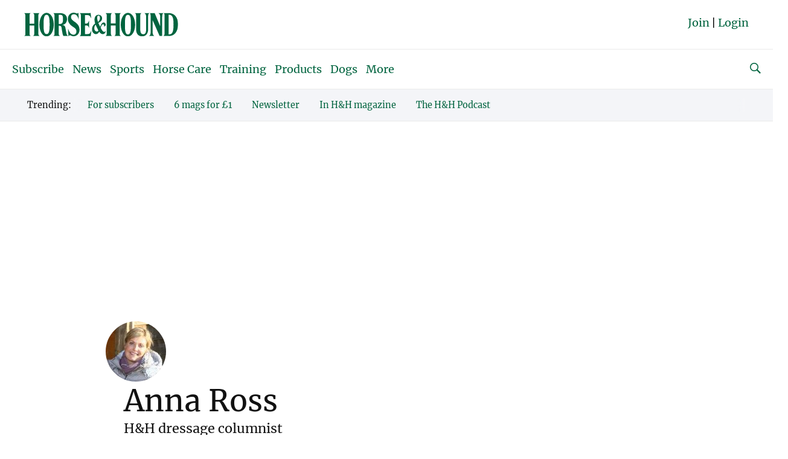

--- FILE ---
content_type: text/html; charset=UTF-8
request_url: https://www.horseandhound.co.uk/author/anna-ross/page/3
body_size: 20267
content:
	<!doctype html>
<html lang="en" prefix="og: http://ogp.me/ns#" class="no-js">
<head>
    <meta charset="UTF-8" />
    <meta name="viewport" content="width=device-width, initial-scale=1.0" />
    
    <link rel="preconnect" href="https://ksassets.timeincuk.net" crossorigin>
<link rel="preconnect" href="https://js-sec.indexww.com" crossorigin>
<link rel="preconnect" href="https://content.jwplatform.com" crossorigin>
<link rel="preconnect" href="https://jwpltx.com" crossorigin>
<link rel="preconnect" href="https://ssl.p.jwpcdn.com" crossorigin>


    <title>Anna Ross, Author at Horse &amp; Hound - Page 3 of 7</title>
<link rel="preload" href="https://www.horseandhound.co.uk/wp-content/plugins/keystone-jwplayer/assets/css/main.css" as="style" onload="this.onload=null;this.rel='stylesheet'"><style>
@font-face {
	font-family: "keystone";
	font-weight: normal;
	font-style: normal;
	font-display: fallback;
	src:	url("//www.horseandhound.co.uk/wp-content/themes/simba-theme/assets/fonts/standard.woff2?v=1767886822") format("woff2"),
	url("//www.horseandhound.co.uk/wp-content/themes/simba-theme/assets/fonts/standard.woff?v=1767886822") format("woff");
}
.icon-spinner {
	background-image: url("//www.horseandhound.co.uk/wp-content/themes/simba-theme/assets/images/spinner.gif");
}

</style><link rel="stylesheet" href="https://www.horseandhound.co.uk/wp-content/themes/simba-theme/assets/css/sites/14.min.css?v=1767886822"><meta name='robots' content='max-image-preview:large' />
		<script type="text/javascript">
		window.ipcTags = {"site":"horseandhound","theme":"simba-theme","section":"author","type":"landingpage","cplatform":"keystone","dfp_config":{"required_tags":["type","section","site","subsection","tagging","pub","amp","single","experiment"],"available_criteria":{"mobile":{"criteria":{"window_greater_than":{"width_minimum":0},"window_less_than_equal_to":{"width_maximum":727}},"display_mode":"mobile"},"desktop":{"criteria":{"window_greater_than":{"width_minimum":727}},"display_mode":"desktop"}},"slots":{"header-1":{"name":{"mobile":"mobilebanner01","desktop":"billboard01"},"criteria":["desktop","mobile"],"inview":false,"sizes":[[320,50]],"sizeMapping":[[[992,0],[[970,250],[970,90],[728,90],[728,1],"fluid"]],[[728,0],[[728,90],[728,1],"fluid"]],[[0,0],[[320,50],[300,50],[320,100],[300,100],[300,1],"fluid"]]]},"inline-1":{"name":"inline01","criteria":["desktop","mobile"],"inview":true,"sizes":[[320,50]],"sizeMapping":[[[992,0],[[970,250],[970,90],[728,90],[728,1],"fluid"]],[[728,0],[[728,90],[728,1],"fluid"]],[[0,0],[[300,250],[320,50],[300,50],[320,100],[300,100],[300,1],"fluid"]]]},"inline-2":{"name":"inline02","criteria":["desktop","mobile"],"inview":true,"sizes":[[320,50]],"sizeMapping":[[[992,0],[[970,250],[970,90],[728,90],[728,1],"fluid"]],[[728,0],[[728,90],[728,1],"fluid"]],[[0,0],[[300,250],[320,50],[300,50],[320,100],[300,100],[300,1],"fluid"]]]},"post-side-1":{"name":"mpu01","criteria":["desktop"],"inview":false,"sizes":[[300,250]],"sizeMapping":[[[728,0],[[300,1050],[300,600],[300,250],[300,50],[300,100],[300,1],"fluid"]]]},"post-side-2":{"name":"mpu02","criteria":["desktop"],"inview":true,"sizes":[[300,250]],"sizeMapping":[[[728,0],[[300,1050],[300,600],[300,250],[300,50],[300,100],[300,1],"fluid"]]]},"post-side-3":{"name":"mpu03","criteria":["desktop"],"inview":true,"sizes":[[300,250]],"sizeMapping":[[[728,0],[[300,1050],[300,600],[300,250],[300,50],[300,100],[300,1],"fluid"]]]},"post-side-4":{"name":"mpu04","criteria":["desktop"],"inview":true,"sizes":[[300,250]],"sizeMapping":[[[728,0],[[300,1050],[300,600],[300,250],[300,50],[300,100],[300,1],"fluid"]]]},"post-side-5":{"name":"mpu05","criteria":["desktop"],"inview":true,"sizes":[[300,250]],"sizeMapping":[[[728,0],[[300,1050],[300,600],[300,250],[300,50],[300,100],[300,1],"fluid"]]]},"post-inline-1":{"name":"mpu01","criteria":["mobile"],"inview":true,"sizes":[[320,50]],"sizeMapping":[[[0,0],[[300,250],[320,50],[300,50],[320,100],[300,100],[300,1],"fluid"]]]},"post-inline-2":{"name":"mpu02","criteria":["mobile"],"inview":true,"sizes":[[320,50]],"sizeMapping":[[[0,0],[[300,250],[320,50],[300,50],[320,100],[300,100],[300,1],"fluid"]]]},"post-inline-3":{"name":"mpu03","criteria":["mobile"],"inview":true,"sizes":[[320,50]],"sizeMapping":[[[0,0],[[300,250],[320,50],[300,50],[320,100],[300,100],[300,1],"fluid"]]]},"post-inline-4":{"name":"mpu04","criteria":["mobile"],"inview":true,"sizes":[[320,50]],"sizeMapping":[[[0,0],[[300,250],[320,50],[300,50],[320,100],[300,100],[300,1],"fluid"]]]},"post-inline-5":{"name":"mpu05","criteria":["mobile"],"inview":true,"sizes":[[320,50]],"sizeMapping":[[[0,0],[[300,250],[320,50],[300,50],[320,100],[300,100],[300,1],"fluid"]]]},"recipe-1":{"name":"mpu01","criteria":["mobile"],"inview":false,"sizes":[[320,50]],"sizeMapping":[[[0,0],[[300,250],[320,50],[300,50],[320,100],[300,100],[300,1],"fluid"]]]},"recipe-2":{"name":"mpu02","criteria":["mobile"],"inview":false,"sizes":[[320,50]],"sizeMapping":[[[0,0],[[300,250],[320,50],[300,50],[320,100],[300,100],[300,1],"fluid"]]]},"recipe-3":{"name":"mpu03","criteria":["mobile"],"inview":false,"sizes":[[320,50]],"sizeMapping":[[[0,0],[[300,250],[320,50],[300,50],[320,100],[300,100],[300,1],"fluid"]]]},"archive-1":{"name":"mpu01","criteria":["desktop"],"inview":false,"sizes":[[300,250]],"sizeMapping":[[[728,0],[[300,1050],[300,600],[300,250],[300,50],[300,100],[300,1],"fluid"]]]},"archive-2":{"name":"mpu02","criteria":["desktop"],"inview":true,"sizes":[[300,250]],"sizeMapping":[[[728,0],[[300,1050],[300,600],[300,250],[300,50],[300,100],[300,1],"fluid"]]]},"archive-3":{"name":"mpu03","criteria":["desktop"],"inview":true,"sizes":[[300,250]],"sizeMapping":[[[728,0],[[300,1050],[300,600],[300,250],[300,50],[300,100],[300,1],"fluid"]]]},"archive-4":{"name":"mpu04","criteria":["desktop"],"inview":true,"sizes":[[300,250]],"sizeMapping":[[[728,0],[[300,1050],[300,600],[300,250],[300,50],[300,100],[300,1],"fluid"]]]},"archive-5":{"name":"mpu05","criteria":["desktop"],"inview":true,"sizes":[[300,250]],"sizeMapping":[[[728,0],[[300,1050],[300,600],[300,250],[300,50],[300,100],[300,1],"fluid"]]]},"archive-inline-1":{"name":"mpu01","criteria":["mobile"],"inview":false,"sizes":[[300,250]],"sizeMapping":[[[0,0],[[300,250],[320,50],[300,50],[320,100],[300,100],[300,1],"fluid"]]]},"archive-inline-2":{"name":"mpu02","criteria":["mobile"],"inview":true,"sizes":[[300,250]],"sizeMapping":[[[0,0],[[300,250],[320,50],[300,50],[320,100],[300,100],[300,1],"fluid"]]]},"archive-inline-3":{"name":"mpu03","criteria":["mobile"],"inview":true,"sizes":[[300,250]],"sizeMapping":[[[0,0],[[300,250],[320,50],[300,50],[320,100],[300,100],[300,1],"fluid"]]]},"archive-inline-4":{"name":"mpu04","criteria":["mobile"],"inview":true,"sizes":[[300,250]],"sizeMapping":[[[0,0],[[300,250],[320,50],[300,50],[320,100],[300,100],[300,1],"fluid"]]]},"archive-inline-5":{"name":"mpu05","criteria":["mobile"],"inview":true,"sizes":[[300,250]],"sizeMapping":[[[0,0],[[300,250],[320,50],[300,50],[320,100],[300,100],[300,1],"fluid"]]]},"gallery-1":{"name":{"desktop":"mpu01","mobile":"mpu02"},"criteria":["desktop","mobile"],"inview":true,"sizes":[[300,250]],"sizeMapping":[[[728,0],[[300,600],[300,250],[300,50],[300,100],[300,1],"fluid"]],[[0,0],[[300,250],[320,50],[300,50],[320,100],[300,100],[300,1],"fluid"]]]},"gallery-2":{"name":{"desktop":"mpu02","mobile":"mpu03"},"criteria":["desktop","mobile"],"inview":true,"sizes":[[300,250]],"sizeMapping":[[[728,0],[[300,600],[300,250],[300,50],[300,100],[300,1],"fluid"]],[[0,0],[[300,250],[320,50],[300,50],[320,100],[300,100],[300,1],"fluid"]]]},"gallery-3":{"name":{"desktop":"mpu03","mobile":"mpu04"},"criteria":["desktop","mobile"],"inview":true,"sizes":[[300,250]],"sizeMapping":[[[728,0],[[300,600],[300,250],[300,50],[300,100],[300,1],"fluid"]],[[0,0],[[300,250],[320,50],[300,50],[320,100],[300,100],[300,1],"fluid"]]]},"gallery-4":{"name":{"desktop":"mpu04","mobile":"mpu05"},"criteria":["desktop","mobile"],"inview":true,"sizes":[[300,250]],"sizeMapping":[[[728,0],[[300,600],[300,250],[300,50],[300,100],[300,1],"fluid"]],[[0,0],[[300,250],[320,50],[300,50],[320,100],[300,100],[300,1],"fluid"]]]},"gallery-5":{"name":{"desktop":"mpu05","mobile":"mpu06"},"criteria":["desktop","mobile"],"inview":true,"sizes":[[300,250]],"sizeMapping":[[[728,0],[[300,600],[300,250],[300,50],[300,100],[300,1],"fluid"]],[[0,0],[[300,250],[320,50],[300,50],[320,100],[300,100],[300,1],"fluid"]]]},"gallery-6":{"name":{"desktop":"mpu06","mobile":"mpu07"},"criteria":["desktop","mobile"],"inview":true,"sizes":[[300,250]],"sizeMapping":[[[728,0],[[300,600],[300,250],[300,50],[300,100],[300,1],"fluid"]],[[0,0],[[300,250],[320,50],[300,50],[320,100],[300,100],[300,1],"fluid"]]]},"gallery-7":{"name":{"desktop":"mpu07","mobile":"mpu08"},"criteria":["desktop","mobile"],"inview":true,"sizes":[[300,250]],"sizeMapping":[[[728,0],[[300,600],[300,250],[300,50],[300,100],[300,1],"fluid"]],[[0,0],[[300,250],[320,50],[300,50],[320,100],[300,100],[300,1],"fluid"]]]},"gallery-8":{"name":{"desktop":"mpu08","mobile":"mpu09"},"criteria":["desktop","mobile"],"inview":true,"sizes":[[300,250]],"sizeMapping":[[[728,0],[[300,600],[300,250],[300,50],[300,100],[300,1],"fluid"]],[[0,0],[[300,250],[320,50],[300,50],[320,100],[300,100],[300,1],"fluid"]]]},"gallery-9":{"name":{"desktop":"mpu09","mobile":"mpu10"},"criteria":["desktop","mobile"],"inview":true,"sizes":[[300,250]],"sizeMapping":[[[728,0],[[300,600],[300,250],[300,50],[300,100],[300,1],"fluid"]],[[0,0],[[300,250],[320,50],[300,50],[320,100],[300,100],[300,1],"fluid"]]]},"gallery-10":{"name":{"desktop":"mpu010","mobile":"mpu11"},"criteria":["desktop","mobile"],"inview":true,"sizes":[[300,250]],"sizeMapping":[[[728,0],[[300,600],[300,250],[300,50],[300,100],[300,1],"fluid"]],[[0,0],[[300,250],[320,50],[300,50],[320,100],[300,100],[300,1],"fluid"]]]},"gallery-inline-1":{"name":"gallery_banner01","criteria":["desktop"],"inview":true,"sizes":[[320,50]],"sizeMapping":[[[992,0],[[970,250],[970,90],[728,90],[728,1],"fluid"]],[[728,0],[[728,90],[728,1],"fluid"]]]},"gallery-inline-2":{"name":"gallery_banner02","criteria":["desktop"],"inview":true,"sizes":[[320,50]],"sizeMapping":[[[992,0],[[970,250],[970,90],[728,90],[728,1],"fluid"]],[[728,0],[[728,90],[728,1],"fluid"]]]},"gallery-inline-3":{"name":"gallery_banner03","criteria":["desktop"],"inview":true,"sizes":[[320,50]],"sizeMapping":[[[992,0],[[970,250],[970,90],[728,90],[728,1],"fluid"]],[[728,0],[[728,90],[728,1],"fluid"]]]},"gallery-inline-4":{"name":"gallery_banner04","criteria":["desktop"],"inview":true,"sizes":[[320,50]],"sizeMapping":[[[992,0],[[970,250],[970,90],[728,90],[728,1],"fluid"]],[[728,0],[[728,90],[728,1],"fluid"]]]},"gallery-inline-5":{"name":"gallery_banner05","criteria":["desktop"],"inview":true,"sizes":[[320,50]],"sizeMapping":[[[992,0],[[970,250],[970,90],[728,90],[728,1],"fluid"]],[[728,0],[[728,90],[728,1],"fluid"]]]},"gallery-inline-6":{"name":"gallery_banner06","criteria":["desktop"],"inview":true,"sizes":[[320,50]],"sizeMapping":[[[992,0],[[970,250],[970,90],[728,90],[728,1],"fluid"]],[[728,0],[[728,90],[728,1],"fluid"]]]},"gallery-inline-7":{"name":"gallery_banner07","criteria":["desktop"],"inview":true,"sizes":[[320,50]],"sizeMapping":[[[992,0],[[970,250],[970,90],[728,90],[728,1],"fluid"]],[[728,0],[[728,90],[728,1],"fluid"]]]},"gallery-inline-8":{"name":"gallery_banner08","criteria":["desktop"],"inview":true,"sizes":[[320,50]],"sizeMapping":[[[992,0],[[970,250],[970,90],[728,90],[728,1],"fluid"]],[[728,0],[[728,90],[728,1],"fluid"]]]},"gallery-inline-9":{"name":"gallery_banner09","criteria":["desktop"],"inview":true,"sizes":[[320,50]],"sizeMapping":[[[992,0],[[970,250],[970,90],[728,90],[728,1],"fluid"]],[[728,0],[[728,90],[728,1],"fluid"]]]},"gallery-inline-10":{"name":"gallery_banner10","criteria":["desktop"],"inview":true,"sizes":[[320,50]],"sizeMapping":[[[992,0],[[970,250],[970,90],[728,90],[728,1],"fluid"]],[[728,0],[[728,90],[728,1],"fluid"]]]},"showcase-1":{"name":{"desktop":"mpu01","mobile":"mpu02"},"criteria":["desktop","mobile"],"inview":true,"sizes":[[300,250]],"sizeMapping":[[[728,0],[[300,600],[300,250],[300,50],[300,100],[300,1],"fluid"]],[[0,0],[[300,250],[320,50],[300,50],[320,100],[300,100],[300,1],"fluid"]]]},"showcase-2":{"name":{"desktop":"mpu02","mobile":"mpu03"},"criteria":["desktop","mobile"],"inview":true,"sizes":[[300,250]],"sizeMapping":[[[728,0],[[300,600],[300,250],[300,50],[300,100],[300,1],"fluid"]],[[0,0],[[300,250],[320,50],[300,50],[320,100],[300,100],[300,1],"fluid"]]]},"showcase-3":{"name":{"desktop":"mpu03","mobile":"mpu04"},"criteria":["desktop","mobile"],"inview":true,"sizes":[[300,250]],"sizeMapping":[[[728,0],[[300,600],[300,250],[300,50],[300,100],[300,1],"fluid"]],[[0,0],[[300,250],[320,50],[300,50],[320,100],[300,100],[300,1],"fluid"]]]},"showcase-4":{"name":{"desktop":"mpu04","mobile":"mpu05"},"criteria":["desktop","mobile"],"inview":true,"sizes":[[300,250]],"sizeMapping":[[[728,0],[[300,600],[300,250],[300,50],[300,100],[300,1],"fluid"]],[[0,0],[[300,250],[320,50],[300,50],[320,100],[300,100],[300,1],"fluid"]]]},"showcase-5":{"name":{"desktop":"mpu05","mobile":"mpu06"},"criteria":["desktop","mobile"],"inview":true,"sizes":[[300,250]],"sizeMapping":[[[728,0],[[300,600],[300,250],[300,50],[300,100],[300,1],"fluid"]],[[0,0],[[300,250],[320,50],[300,50],[320,100],[300,100],[300,1],"fluid"]]]},"showcase-6":{"name":{"desktop":"mpu06","mobile":"mpu07"},"criteria":["desktop","mobile"],"inview":true,"sizes":[[300,250]],"sizeMapping":[[[728,0],[[300,600],[300,250],[300,50],[300,100],[300,1],"fluid"]],[[0,0],[[300,250],[320,50],[300,50],[320,100],[300,100],[300,1],"fluid"]]]},"showcase-7":{"name":{"desktop":"mpu07","mobile":"mpu08"},"criteria":["desktop","mobile"],"inview":true,"sizes":[[300,250]],"sizeMapping":[[[728,0],[[300,600],[300,250],[300,50],[300,100],[300,1],"fluid"]],[[0,0],[[300,250],[320,50],[300,50],[320,100],[300,100],[300,1],"fluid"]]]},"showcase-8":{"name":{"desktop":"mpu08","mobile":"mpu09"},"criteria":["desktop","mobile"],"inview":true,"sizes":[[300,250]],"sizeMapping":[[[728,0],[[300,600],[300,250],[300,50],[300,100],[300,1],"fluid"]],[[0,0],[[300,250],[320,50],[300,50],[320,100],[300,100],[300,1],"fluid"]]]},"showcase-9":{"name":{"desktop":"mpu09","mobile":"mpu10"},"criteria":["desktop","mobile"],"inview":true,"sizes":[[300,250]],"sizeMapping":[[[728,0],[[300,600],[300,250],[300,50],[300,100],[300,1],"fluid"]],[[0,0],[[300,250],[320,50],[300,50],[320,100],[300,100],[300,1],"fluid"]]]},"showcase-10":{"name":{"desktop":"mpu010","mobile":"mpu11"},"criteria":["desktop","mobile"],"inview":true,"sizes":[[300,250]],"sizeMapping":[[[728,0],[[300,600],[300,250],[300,50],[300,100],[300,1],"fluid"]],[[0,0],[[300,250],[320,50],[300,50],[320,100],[300,100],[300,1],"fluid"]]]},"showcase-inline-1":{"name":"showcase_banner01","criteria":["desktop"],"inview":true,"sizes":[[320,50]],"sizeMapping":[[[992,0],[[970,250],[970,90],[728,90],[728,1],"fluid"]],[[728,0],[[728,90],[728,1],"fluid"]]]},"showcase-inline-2":{"name":"showcase_banner02","criteria":["desktop"],"inview":true,"sizes":[[320,50]],"sizeMapping":[[[992,0],[[970,250],[970,90],[728,90],[728,1],"fluid"]],[[728,0],[[728,90],[728,1],"fluid"]]]},"showcase-inline-3":{"name":"showcase_banner03","criteria":["desktop"],"inview":true,"sizes":[[320,50]],"sizeMapping":[[[992,0],[[970,250],[970,90],[728,90],[728,1],"fluid"]],[[728,0],[[728,90],[728,1],"fluid"]]]},"showcase-inline-4":{"name":"showcase_banner04","criteria":["desktop"],"inview":true,"sizes":[[320,50]],"sizeMapping":[[[992,0],[[970,250],[970,90],[728,90],[728,1],"fluid"]],[[728,0],[[728,90],[728,1],"fluid"]]]},"showcase-inline-5":{"name":"showcase_banner05","criteria":["desktop"],"inview":true,"sizes":[[320,50]],"sizeMapping":[[[992,0],[[970,250],[970,90],[728,90],[728,1],"fluid"]],[[728,0],[[728,90],[728,1],"fluid"]]]},"showcase-inline-6":{"name":"showcase_banner06","criteria":["desktop"],"inview":true,"sizes":[[320,50]],"sizeMapping":[[[992,0],[[970,250],[970,90],[728,90],[728,1],"fluid"]],[[728,0],[[728,90],[728,1],"fluid"]]]},"showcase-inline-7":{"name":"showcase_banner07","criteria":["desktop"],"inview":true,"sizes":[[320,50]],"sizeMapping":[[[992,0],[[970,250],[970,90],[728,90],[728,1],"fluid"]],[[728,0],[[728,90],[728,1],"fluid"]]]},"showcase-inline-8":{"name":"showcase_banner08","criteria":["desktop"],"inview":true,"sizes":[[320,50]],"sizeMapping":[[[992,0],[[970,250],[970,90],[728,90],[728,1],"fluid"]],[[728,0],[[728,90],[728,1],"fluid"]]]},"showcase-inline-9":{"name":"showcase_banner09","criteria":["desktop"],"inview":true,"sizes":[[320,50]],"sizeMapping":[[[992,0],[[970,250],[970,90],[728,90],[728,1],"fluid"]],[[728,0],[[728,90],[728,1],"fluid"]]]},"showcase-inline-10":{"name":"showcase_banner10","criteria":["desktop"],"inview":true,"sizes":[[320,50]],"sizeMapping":[[[992,0],[[970,250],[970,90],[728,90],[728,1],"fluid"]],[[728,0],[[728,90],[728,1],"fluid"]]]},"instream":{"name":"instream","inview":false,"criteria":["desktop","tablet","mobile"],"sizes":[11,3]},"sovrn":{"name":"sovrn","inview":false,"criteria":["desktop","tablet","mobile"],"sizes":[12,2]},"gumgum":{"name":"gumgum","inview":false,"criteria":["desktop","tablet","mobile"],"sizes":[8,3]},"dfpad-overlay":{"name":"dfpad-overlay","inview":false,"criteria":["desktop","tablet","mobile"],"sizes":[1,1]}}},"env":"prod","geo":"","skimlinks_enabled":true,"pxslot_base":"landingpage","amp":false,"experiment":249,"subsection":"anna_ross","tagging":["post_type:post","post_type:event","post_type:review","post_type:video","post_type:issue"],"single":false,"pub":"horse_amp_hound","template":"list"};
		</script>

<!-- This site is optimized with the Yoast SEO plugin v11.2.1 - https://yoast.com/wordpress/plugins/seo/ -->
<link rel="canonical" href="https://www.horseandhound.co.uk/author/anna-ross/page/3" />
<link rel="prev" href="https://www.horseandhound.co.uk/author/anna-ross/page/2" />
<link rel="next" href="https://www.horseandhound.co.uk/author/anna-ross/page/4" />
<meta property="og:locale" content="en_US" />
<meta property="og:type" content="object" />
<meta property="og:title" content="Anna Ross, Author at Horse &amp; Hound - Page 3 of 7" />
<meta property="og:url" content="https://www.horseandhound.co.uk/author/anna-ross" />
<meta property="og:site_name" content="Horse &amp; Hound" />
<meta name="twitter:card" content="summary" />
<meta name="twitter:title" content="Anna Ross, Author at Horse &amp; Hound - Page 3 of 7" />
<meta name="twitter:site" content="@horseandhound" />
<script type='application/ld+json' class='yoast-schema-graph yoast-schema-graph--main'>{"@context":"https://schema.org","@graph":[{"@type":"Organization","@id":"https://www.horseandhound.co.uk/#organization","name":"","url":"https://www.horseandhound.co.uk/","sameAs":["https://www.facebook.com/horseandhound","https://twitter.com/horseandhound"]},{"@type":"WebSite","@id":"https://www.horseandhound.co.uk/#website","url":"https://www.horseandhound.co.uk/","name":"Horse &amp; Hound","publisher":{"@id":"https://www.horseandhound.co.uk/#organization"},"potentialAction":{"@type":"SearchAction","target":"https://www.horseandhound.co.uk/?s={search_term_string}","query-input":"required name=search_term_string"}},{"@type":"ProfilePage","@id":"https://www.horseandhound.co.uk/author/anna-ross/page/3#webpage","url":"https://www.horseandhound.co.uk/author/anna-ross/page/3","inLanguage":"en-US","name":"Anna Ross, Author at Horse &amp; Hound - Page 3 of 7","isPartOf":{"@id":"https://www.horseandhound.co.uk/#website"},"breadcrumb":{"@id":"https://www.horseandhound.co.uk/author/anna-ross/page/3#breadcrumb"}},{"@type":"BreadcrumbList","@id":"https://www.horseandhound.co.uk/author/anna-ross/page/3#breadcrumb","itemListElement":[{"@type":"ListItem","position":1,"item":{"@type":"WebPage","@id":"https://www.horseandhound.co.uk/","url":"https://www.horseandhound.co.uk/","name":"Home"}},{"@type":"ListItem","position":2,"item":{"@type":"WebPage","@id":"https://www.horseandhound.co.uk/author/anna-ross","url":"https://www.horseandhound.co.uk/author/anna-ross","name":"Archives for Anna Ross"}},{"@type":"ListItem","position":3,"item":{"@type":"WebPage","@id":"https://www.horseandhound.co.uk/author/anna-ross/page/3","url":"https://www.horseandhound.co.uk/author/anna-ross/page/3","name":"Anna Ross, Author at Horse &amp; Hound - Page 3 of 7"}}]},{"@type":"Person","@id":"https://www.horseandhound.co.uk/author/anna-ross#author","name":"Anna Ross","image":{"@type":"ImageObject","@id":"https://www.horseandhound.co.uk/#personlogo","url":"https://keyassets.timeincuk.net/inspirewp/live/wp-content/uploads/sites/14/2014/08/anna-ross-davies-mug-100x100.jpg","caption":"Anna Ross"},"description":"Anna is an international grand prix dressage rider and freelance trainer, who has represented Britain at the European championships. A trainer for a number of top event riders, Anna has often assisted us with our H&amp;H Live service during the dressage phase from Badminton and Badminton. A regular <em>Horse &amp; Hound</em> columnist, you can read Anna\u2019s views in the magazine or H&amp;H Plus members can view them online below. <strong><a href=\"http://www.horseandhound.co.uk/plus-hub\">Find out how to join H&amp;H Plus</a></strong>","sameAs":[],"mainEntityOfPage":{"@id":"https://www.horseandhound.co.uk/author/anna-ross/page/3#webpage"}}]}</script>
<!-- / Yoast SEO plugin. -->

<link rel="alternate" type="application/rss+xml" title="Horse &amp; Hound &raquo; Feed" href="https://www.horseandhound.co.uk/feed" />
<script>
            window.pdl = window.pdl || {};
            /* Block all non-essential cookies, including gckp, until tp.consent() grants them */
            window.pdl.requireConsent = 'v2';
            </script><link rel="alternate" type="application/rss+xml" title="Horse &amp; Hound &raquo; Posts by Anna Ross Feed" href="https://www.horseandhound.co.uk/author/anna-ross/feed" />
		<style type="text/css">
			#wpadminbar #wp-admin-bar-my-networks > .ab-item:first-child:before {
				content: "\f325";
				top: 3px;
			}
		</style>
		<style id='classic-theme-styles-inline-css' type='text/css'>
/*! This file is auto-generated */
.wp-block-button__link{color:#fff;background-color:#32373c;border-radius:9999px;box-shadow:none;text-decoration:none;padding:calc(.667em + 2px) calc(1.333em + 2px);font-size:1.125em}.wp-block-file__button{background:#32373c;color:#fff;text-decoration:none}
</style>
<style id='global-styles-inline-css' type='text/css'>
body{--wp--preset--color--black: #000000;--wp--preset--color--cyan-bluish-gray: #abb8c3;--wp--preset--color--white: #ffffff;--wp--preset--color--pale-pink: #f78da7;--wp--preset--color--vivid-red: #cf2e2e;--wp--preset--color--luminous-vivid-orange: #ff6900;--wp--preset--color--luminous-vivid-amber: #fcb900;--wp--preset--color--light-green-cyan: #7bdcb5;--wp--preset--color--vivid-green-cyan: #00d084;--wp--preset--color--pale-cyan-blue: #8ed1fc;--wp--preset--color--vivid-cyan-blue: #0693e3;--wp--preset--color--vivid-purple: #9b51e0;--wp--preset--gradient--vivid-cyan-blue-to-vivid-purple: linear-gradient(135deg,rgba(6,147,227,1) 0%,rgb(155,81,224) 100%);--wp--preset--gradient--light-green-cyan-to-vivid-green-cyan: linear-gradient(135deg,rgb(122,220,180) 0%,rgb(0,208,130) 100%);--wp--preset--gradient--luminous-vivid-amber-to-luminous-vivid-orange: linear-gradient(135deg,rgba(252,185,0,1) 0%,rgba(255,105,0,1) 100%);--wp--preset--gradient--luminous-vivid-orange-to-vivid-red: linear-gradient(135deg,rgba(255,105,0,1) 0%,rgb(207,46,46) 100%);--wp--preset--gradient--very-light-gray-to-cyan-bluish-gray: linear-gradient(135deg,rgb(238,238,238) 0%,rgb(169,184,195) 100%);--wp--preset--gradient--cool-to-warm-spectrum: linear-gradient(135deg,rgb(74,234,220) 0%,rgb(151,120,209) 20%,rgb(207,42,186) 40%,rgb(238,44,130) 60%,rgb(251,105,98) 80%,rgb(254,248,76) 100%);--wp--preset--gradient--blush-light-purple: linear-gradient(135deg,rgb(255,206,236) 0%,rgb(152,150,240) 100%);--wp--preset--gradient--blush-bordeaux: linear-gradient(135deg,rgb(254,205,165) 0%,rgb(254,45,45) 50%,rgb(107,0,62) 100%);--wp--preset--gradient--luminous-dusk: linear-gradient(135deg,rgb(255,203,112) 0%,rgb(199,81,192) 50%,rgb(65,88,208) 100%);--wp--preset--gradient--pale-ocean: linear-gradient(135deg,rgb(255,245,203) 0%,rgb(182,227,212) 50%,rgb(51,167,181) 100%);--wp--preset--gradient--electric-grass: linear-gradient(135deg,rgb(202,248,128) 0%,rgb(113,206,126) 100%);--wp--preset--gradient--midnight: linear-gradient(135deg,rgb(2,3,129) 0%,rgb(40,116,252) 100%);--wp--preset--font-size--small: 13px;--wp--preset--font-size--medium: 20px;--wp--preset--font-size--large: 36px;--wp--preset--font-size--x-large: 42px;--wp--preset--spacing--20: 0.44rem;--wp--preset--spacing--30: 0.67rem;--wp--preset--spacing--40: 1rem;--wp--preset--spacing--50: 1.5rem;--wp--preset--spacing--60: 2.25rem;--wp--preset--spacing--70: 3.38rem;--wp--preset--spacing--80: 5.06rem;--wp--preset--shadow--natural: 6px 6px 9px rgba(0, 0, 0, 0.2);--wp--preset--shadow--deep: 12px 12px 50px rgba(0, 0, 0, 0.4);--wp--preset--shadow--sharp: 6px 6px 0px rgba(0, 0, 0, 0.2);--wp--preset--shadow--outlined: 6px 6px 0px -3px rgba(255, 255, 255, 1), 6px 6px rgba(0, 0, 0, 1);--wp--preset--shadow--crisp: 6px 6px 0px rgba(0, 0, 0, 1);}:where(.is-layout-flex){gap: 0.5em;}:where(.is-layout-grid){gap: 0.5em;}body .is-layout-flow > .alignleft{float: left;margin-inline-start: 0;margin-inline-end: 2em;}body .is-layout-flow > .alignright{float: right;margin-inline-start: 2em;margin-inline-end: 0;}body .is-layout-flow > .aligncenter{margin-left: auto !important;margin-right: auto !important;}body .is-layout-constrained > .alignleft{float: left;margin-inline-start: 0;margin-inline-end: 2em;}body .is-layout-constrained > .alignright{float: right;margin-inline-start: 2em;margin-inline-end: 0;}body .is-layout-constrained > .aligncenter{margin-left: auto !important;margin-right: auto !important;}body .is-layout-constrained > :where(:not(.alignleft):not(.alignright):not(.alignfull)){max-width: var(--wp--style--global--content-size);margin-left: auto !important;margin-right: auto !important;}body .is-layout-constrained > .alignwide{max-width: var(--wp--style--global--wide-size);}body .is-layout-flex{display: flex;}body .is-layout-flex{flex-wrap: wrap;align-items: center;}body .is-layout-flex > *{margin: 0;}body .is-layout-grid{display: grid;}body .is-layout-grid > *{margin: 0;}:where(.wp-block-columns.is-layout-flex){gap: 2em;}:where(.wp-block-columns.is-layout-grid){gap: 2em;}:where(.wp-block-post-template.is-layout-flex){gap: 1.25em;}:where(.wp-block-post-template.is-layout-grid){gap: 1.25em;}.has-black-color{color: var(--wp--preset--color--black) !important;}.has-cyan-bluish-gray-color{color: var(--wp--preset--color--cyan-bluish-gray) !important;}.has-white-color{color: var(--wp--preset--color--white) !important;}.has-pale-pink-color{color: var(--wp--preset--color--pale-pink) !important;}.has-vivid-red-color{color: var(--wp--preset--color--vivid-red) !important;}.has-luminous-vivid-orange-color{color: var(--wp--preset--color--luminous-vivid-orange) !important;}.has-luminous-vivid-amber-color{color: var(--wp--preset--color--luminous-vivid-amber) !important;}.has-light-green-cyan-color{color: var(--wp--preset--color--light-green-cyan) !important;}.has-vivid-green-cyan-color{color: var(--wp--preset--color--vivid-green-cyan) !important;}.has-pale-cyan-blue-color{color: var(--wp--preset--color--pale-cyan-blue) !important;}.has-vivid-cyan-blue-color{color: var(--wp--preset--color--vivid-cyan-blue) !important;}.has-vivid-purple-color{color: var(--wp--preset--color--vivid-purple) !important;}.has-black-background-color{background-color: var(--wp--preset--color--black) !important;}.has-cyan-bluish-gray-background-color{background-color: var(--wp--preset--color--cyan-bluish-gray) !important;}.has-white-background-color{background-color: var(--wp--preset--color--white) !important;}.has-pale-pink-background-color{background-color: var(--wp--preset--color--pale-pink) !important;}.has-vivid-red-background-color{background-color: var(--wp--preset--color--vivid-red) !important;}.has-luminous-vivid-orange-background-color{background-color: var(--wp--preset--color--luminous-vivid-orange) !important;}.has-luminous-vivid-amber-background-color{background-color: var(--wp--preset--color--luminous-vivid-amber) !important;}.has-light-green-cyan-background-color{background-color: var(--wp--preset--color--light-green-cyan) !important;}.has-vivid-green-cyan-background-color{background-color: var(--wp--preset--color--vivid-green-cyan) !important;}.has-pale-cyan-blue-background-color{background-color: var(--wp--preset--color--pale-cyan-blue) !important;}.has-vivid-cyan-blue-background-color{background-color: var(--wp--preset--color--vivid-cyan-blue) !important;}.has-vivid-purple-background-color{background-color: var(--wp--preset--color--vivid-purple) !important;}.has-black-border-color{border-color: var(--wp--preset--color--black) !important;}.has-cyan-bluish-gray-border-color{border-color: var(--wp--preset--color--cyan-bluish-gray) !important;}.has-white-border-color{border-color: var(--wp--preset--color--white) !important;}.has-pale-pink-border-color{border-color: var(--wp--preset--color--pale-pink) !important;}.has-vivid-red-border-color{border-color: var(--wp--preset--color--vivid-red) !important;}.has-luminous-vivid-orange-border-color{border-color: var(--wp--preset--color--luminous-vivid-orange) !important;}.has-luminous-vivid-amber-border-color{border-color: var(--wp--preset--color--luminous-vivid-amber) !important;}.has-light-green-cyan-border-color{border-color: var(--wp--preset--color--light-green-cyan) !important;}.has-vivid-green-cyan-border-color{border-color: var(--wp--preset--color--vivid-green-cyan) !important;}.has-pale-cyan-blue-border-color{border-color: var(--wp--preset--color--pale-cyan-blue) !important;}.has-vivid-cyan-blue-border-color{border-color: var(--wp--preset--color--vivid-cyan-blue) !important;}.has-vivid-purple-border-color{border-color: var(--wp--preset--color--vivid-purple) !important;}.has-vivid-cyan-blue-to-vivid-purple-gradient-background{background: var(--wp--preset--gradient--vivid-cyan-blue-to-vivid-purple) !important;}.has-light-green-cyan-to-vivid-green-cyan-gradient-background{background: var(--wp--preset--gradient--light-green-cyan-to-vivid-green-cyan) !important;}.has-luminous-vivid-amber-to-luminous-vivid-orange-gradient-background{background: var(--wp--preset--gradient--luminous-vivid-amber-to-luminous-vivid-orange) !important;}.has-luminous-vivid-orange-to-vivid-red-gradient-background{background: var(--wp--preset--gradient--luminous-vivid-orange-to-vivid-red) !important;}.has-very-light-gray-to-cyan-bluish-gray-gradient-background{background: var(--wp--preset--gradient--very-light-gray-to-cyan-bluish-gray) !important;}.has-cool-to-warm-spectrum-gradient-background{background: var(--wp--preset--gradient--cool-to-warm-spectrum) !important;}.has-blush-light-purple-gradient-background{background: var(--wp--preset--gradient--blush-light-purple) !important;}.has-blush-bordeaux-gradient-background{background: var(--wp--preset--gradient--blush-bordeaux) !important;}.has-luminous-dusk-gradient-background{background: var(--wp--preset--gradient--luminous-dusk) !important;}.has-pale-ocean-gradient-background{background: var(--wp--preset--gradient--pale-ocean) !important;}.has-electric-grass-gradient-background{background: var(--wp--preset--gradient--electric-grass) !important;}.has-midnight-gradient-background{background: var(--wp--preset--gradient--midnight) !important;}.has-small-font-size{font-size: var(--wp--preset--font-size--small) !important;}.has-medium-font-size{font-size: var(--wp--preset--font-size--medium) !important;}.has-large-font-size{font-size: var(--wp--preset--font-size--large) !important;}.has-x-large-font-size{font-size: var(--wp--preset--font-size--x-large) !important;}
.wp-block-navigation a:where(:not(.wp-element-button)){color: inherit;}
:where(.wp-block-post-template.is-layout-flex){gap: 1.25em;}:where(.wp-block-post-template.is-layout-grid){gap: 1.25em;}
:where(.wp-block-columns.is-layout-flex){gap: 2em;}:where(.wp-block-columns.is-layout-grid){gap: 2em;}
.wp-block-pullquote{font-size: 1.5em;line-height: 1.6;}
</style>
<link rel='stylesheet' id='react-client-css' href='https://www.horseandhound.co.uk/wp-content/plugins/keystone-piano/src/Subscriber//../../../assets/styles/client.css?ver=1767987953' type='text/css' media='all' />
<link rel='stylesheet' id='keystone-context-widget-css-css' href='https://www.horseandhound.co.uk/wp-content/plugins/keystone-context-widget/assets/css/widget.css?ver=Ni40LjM' type='text/css' media='all' />
<link rel='stylesheet' id='ipc-keystone-countdown-widget-styles-css' href='https://www.horseandhound.co.uk/wp-content/plugins/keystone-countdown/css/countdown.min.css?ver=Ni40LjM' type='text/css' media='all' />
<link rel='stylesheet' id='ipc-keystone-data_collection-css-datacollection-css' href='https://www.horseandhound.co.uk/wp-content/plugins/keystone-data-collection/dist/css/datacollection.min.css?ver=1.1' type='text/css' media='all' />
<script>var onesignalConfig = {"appId":"0573bb5a-04ab-4c87-bd20-07cf801cd277"};</script>
<script src="https://cdn.onesignal.com/sdks/OneSignalSDK.js" async=""></script>
<script type="text/javascript" src="https://www.horseandhound.co.uk/wp-content/plugins/keystone-data-collection/dist/js/onthemarket.min.js?ver=1.0" id="ipc-keystone-data_collection-script-countrylife-onthemarket-1col-js"></script>
<script type="text/javascript" src="https://www.horseandhound.co.uk/wp-content/plugins/keystone-data-collection/dist/js/horseAndHoundMain.min.js?ver=1.0" id="ipc-keystone-data_collection-script-hh-main-1col-js"></script>
<link rel="https://api.w.org/" href="https://www.horseandhound.co.uk/wp-json/" /><link rel="alternate" type="application/json" href="https://www.horseandhound.co.uk/wp-json/wp/v2/users/602" /><script type='application/ld+json'>{"@context":"http:\/\/schema.org","@type":"Organization","url":"https:\/\/www.horseandhound.co.uk","logo":"https:\/\/keyassets.timeincuk.net\/inspirewp\/live\/wp-content\/uploads\/sites\/14\/2019\/01\/horseandhound.svg"}</script>
<script type='application/ld+json'>{"@context":"http:\/\/schema.org","@type":"BreadcrumbList","itemListElement":[{"@context":"http:\/\/schema.org","@type":"ListItem","position":1,"item":{"@id":"https:\/\/www.horseandhound.co.uk","name":"Home"}}]}</script>
<script type='application/ld+json'>{"@context":"http:\/\/schema.org","@type":"Person","url":"https:\/\/keyassets.timeincuk.net\/inspirewp\/live\/wp-content\/uploads\/sites\/14\/2014\/08\/anna-ross-davies-mug-100x100.jpg","name":"Anna Ross","description":"Anna is an international grand prix dressage rider and freelance trainer, who has represented Britain at the European championships. A trainer for a number of top event riders, Anna has often assisted us with our H&amp;H Live service during the dressage phase from Badminton and Badminton. A regular Horse &amp; Hound columnist, you can read Anna\u2019s views in the magazine or H&amp;H Plus members can view them online below. Find out how to join H&amp;H Plus","jobTitle":"H&H dressage columnist"}</script>
<meta property="fb:pages" content="9588500527" />		<script>
			!function(n,e,i){if(!n){n=n||{},window.permutive=n,n.q=[],n.config=i||{},n.config.apiKey=e,n.config.environment=n.config.environment||"production";for(var o=["addon","identify","track","trigger","query","segment","segments","ready","on","once","user","consent"],r=0;r<o.length;r++){var t=o[r];n[t]=function(e){return function(){var i=Array.prototype.slice.call(arguments,0);n.q.push({functionName:e,arguments:i})}}(t)}}}(window.permutive,"253158cc-875d-4ed4-a52d-e954eca49313",{});
			window.googletag=window.googletag||{},window.googletag.cmd=window.googletag.cmd||[],window.googletag.cmd.push(function(){if(0===window.googletag.pubads().getTargeting("permutive").length){var g=window.localStorage.getItem("_pdfps");window.googletag.pubads().setTargeting("permutive",g?JSON.parse(g):[])}});
			permutive.addon('web', {
				page: {
				  page: {
					 title: window.document.title || "",
					 type: window.ipcTags.type || "",
					 tags: [...(window.ipcTags.tagging || [])],
					 language: "en",
				  },
				  content: {
					 article: (window.ipcTags.type === "article" ? {
						publishDate: new Date([window.ipcTags.datePublished.slice(0, 4), window.ipcTags.datePublished.slice(4,6), window.ipcTags.datePublished.slice(6,8)].join('-')),
						authors: [window.ipcTags.authorName.split(' ').join('_').toLowerCase() || ""],
						id: window.ipcTags.contentId || "",
						updateDate: new Date([window.ipcTags.dateUpdated.slice(0, 4), window.ipcTags.dateUpdated.slice(4,6), window.ipcTags.dateUpdated.slice(6,8)].join('-')),
						verticals: [window.ipcTags.section || ""],
						subVerticals: [window.ipcTags.subsection || ""],
						language: "en"
					 } : {})
				  },
				  site: {
					 region: "",
					 brand: window.ipcTags.site || ""
				  }
				}
			});
		</script>
		<script async src="https://6093eccf-6734-4877-ac8b-83d6d0e27b46.edge.permutive.app/6093eccf-6734-4877-ac8b-83d6d0e27b46-web.js"></script>
				<script type="text/javascript" charset="utf-8">
		(function(a,b,c,d){
		    var protocol = "https://";
		    a="assets.ti-media.net/js/e1512726446_2a23693/min/gtm/utils-min.js";
		    b=document;c='script';d=b.createElement(c);d.src=protocol+a;d.async=true;d.type='text/java'+c;
		    a=b.getElementsByTagName(c)[0];a.parentNode.insertBefore(d,a);
		 })();
		</script>
	      <!-- Google Tag Manager -->
      <script>
        (function(w, d, s, l, i) {
          w[l] = w[l] || [];
          w[l].push({
            'gtm.start': new Date().getTime(),
            event: 'gtm.js'
          });
          var f = d.getElementsByTagName(s)[0],
            j = d.createElement(s),
            dl = l != 'dataLayer' ? '&l=' + l : '';
          j.async = true;
          j.src =
            'https://www.googletagmanager.com/gtm.js?id=' + i + dl;
          f.parentNode.insertBefore(j, f);
        })(window, document, 'script', 'dataLayer', 'GTM-M6MX7WK');
      </script>
      <!-- End Google Tag Manager -->
    <link rel="icon" href="https://keyassets.timeincuk.net/inspirewp/live/wp-content/uploads/sites/14/2019/01/cropped-Horse-Hound_Favicon-Green-32x32.png" sizes="32x32" />
<link rel="icon" href="https://keyassets.timeincuk.net/inspirewp/live/wp-content/uploads/sites/14/2019/01/cropped-Horse-Hound_Favicon-Green-192x192.png" sizes="192x192" />
<link rel="apple-touch-icon" href="https://keyassets.timeincuk.net/inspirewp/live/wp-content/uploads/sites/14/2019/01/cropped-Horse-Hound_Favicon-Green-180x180.png" />
<meta name="msapplication-TileImage" content="https://keyassets.timeincuk.net/inspirewp/live/wp-content/uploads/sites/14/2019/01/cropped-Horse-Hound_Favicon-Green-270x270.png" />
		<style type="text/css" id="wp-custom-css">
			/** Login **/

div.tp-modal {
	z-index: 9999999999!important;
}

/** Accessibility **/

#content .post-author-info time,
#content .wp-caption-text, 
#content .breadcrumb li:last-child a{
	color:#4F4F4F!important;
}

@media (min-width: 45.5em) {
	#taboola-mid-article {
			width: 70%;
			margin: 0 auto;
	}
}

.review-cons, .review-pros {
	float: left;
}

/** Hide HH+ badges **/
.is-premium-badge {
    display: none !important;
}

/** Archive Images **/

.archive-header .description-primary img {
	width: 100%;
	height: auto;
}

/** CLS Skin Hotfix **/

/* Ensure Trending is visible */
.trending {
    background: #f4f5f8!important;
}

/** Nav Marg Fix **/

@media (min-width: 45.5em) {
	.header.has-double-tier nav {
    	margin: 0 -45px;
	}
}

/** Padding for Skins **/
@media (min-width: 45.5em) {
	#content {
		padding-top: 1px;
	}
}

/* Show the skin and ensure clickable */
body.keystone-premium-inskin #wrapper, 
body.keystone-premium-sizemek #wrapper, 
body.keystone-premium-sizmek #wrapper, 
body.keystone-premium-skin #wrapper {
   background-color: transparent!important;
   pointer-events:none;
}

#content {
	background:white;
}

/** Fix the top banner from blocking clicks on skins
@media (min-width: 78.25em) {

	body.keystone-premium-inskin .header-advert-wrapper .header-advert, 
	body.keystone-premium-sizemek .header-advert-wrapper .header-advert, 
	body.keystone-premium-sizmek .header-advert-wrapper .header-advert, 
	body.keystone-premium-skin .header-advert-wrapper .header-advert {
    	background: 0 0!important;
    	max-width: 1200px;
    	width: calc(100vw - 260px)!important;
	}

	body.keystone-premium-inskin .header-advert-wrapper, 
	body.keystone-premium-sizemek .header-advert-wrapper, 
	body.keystone-premium-sizmek .header-advert-wrapper, 
	body.keystone-premium-skin .header-advert-wrapper {
		margin-left:auto;
		margin-right:auto;
	}
}
**/

/** Ensure that site furniture in #wrapper is clickable **/
#header,
.trending,
.header-advert-wrapper,
#content,
#footer {
	pointer-events:auto;
}

/** Fix for skin template **/
@media (min-width: 1252px) {
	body.keystone-premium-skin {
		background-position: calc(0vw - 600px + 130px ) 250px, calc(100vw - 130px) 250px !important;
	}
}

@media (min-width: 1460px) {
	body.keystone-premium-skin {
		background-position: calc(50vw - 1200px ) 250px, calc(50vw + 600px) 250px !important;
	}
}

@media (min-width: 45.5em) {

	/* Ensure paywall component renders okay */
	.header.has-double-tier .header-follow.header-slot-right {
    text-align: right;
    flex-basis: 90%!important;
	}
		.header.has-double-tier .header-follow a {
		width:auto;
	}
	
	.paywall-signed-in .logo picture:after {
		display:none;
	}
}

/* Fix for Adminbar */
#wpadminbar {
    pointer-events: auto;
}


/** Hotfix for Social Icons on Directory on Firefox **/

.directory-details .directory-details__item.social ul li a {
	display:table-cell;
}

/** Hotfix for SC Mobile **/

@media only screen and (max-width: 727px) {

	.articleBody .soundcloud iframe {
		width: 95%;
	}
	
}

/** Login **/

@media screen and (max-width: 727px) {
	
	.piano-login-class {
		border-top:1px solid #eaeaea;
		border-bottom:1px solid #eaeaea;
		padding-left:15px!important;
	}
	
	.trending {
		margin-top:50px;
	}
	
}

/** Badge Fix **/

.is-premium-badge img {
    width: auto!important;
    height: 35px!important;
}

/** Filmstrip Fixes Jan 2020 **/

@media (min-width: 45.5em) {
	.listing--filmstrip.s-container {
    box-sizing: border-box;
		padding: 0 45px!important;
	}
}

@media only screen and (max-width: 727px) {
	.listing--filmstrip .entry-content {
		padding-top:15px;
	}
	.listing--filmstrip .entry-content h3 {
		margin-top:15px!important;
	}
}

/** Mags Direct iFrame height **/

@media (min-width: 62em) {
.subscription .post-main__inner .iframe-container {
    padding-bottom: 500% !important;
  }
}

/** Hotfix for Awards **/

@media (min-width: 45.5em) {
	.review .post-header .post__award {
		right: 325px;
	}
}
	
/** H&H Plus **/

@media only screen and (max-width: 727px) {
	
	.piano-login-class {
		background:#f7f7f7;
		margin:0;
		padding:10px 15px;
	}
	
	.piano-login-class .piano-login {
		font-size:14px!important;
	}
	
}

.articleBody li.widget_custom_html {
	list-style: none;
}

.articleBody li.widget_custom_html .textwidget {
	padding-top:0;
}

@media (min-width: 45.5em) {
	.listing--single-a, .listing--grid-a {
		text-align: center;
	}
}

.listing--filmstrip .widget-intro-text p {
	color:black;
}

/** Support for subscript **/

.articleBody sup {
	vertical-align: super;
  font-size: smaller;
}

/** Make ads clickable **/

.ad-container {
    pointer-events: unset !important;
}

/** Horses for Sale iFrame **/


.horses-for-sale-container,
.horses-for-sale-widget {
	width:100%;
}

#embed_code-29 {
	margin-bottom:0;
}

/**
@media only screen and (max-width:607px) { 
	.horses-for-sale-iframe {
		height:2000px;
}
}

@media only screen and (min-width:608px) and (max-width:1081px) { 
	.horses-for-sale-iframe {
		height:991px;
}
}

@media only screen and (min-width:1082px) { 
	.horses-for-sale-iframe {
		height:400px;
}
}**/

/** 
 
All the below styles need testing - they should be rolled up already though

**/

@media only screen and (min-width:768px) { 
	/* Desktop */
	.header.has-single-tier .logo img {
		height:60px!important;
	}

}

/* Test from Toby */
.header.has-single-tier .logo img {
  height: 40px;
}

/** Nav, Footer & Global **/

.header {
	font-family:Merriweather;
	font-weight:300;
	text-transform:none;
}
.header.has-double-tier .header-subscribe {
	text-transform:none;
}

.header nav .navigation>li a {
	font-family:Merriweather;
	font-weight:300;
	text-transform:none;
}

.trending {
	font-family:Merriweather;
	font-weight:300;
	border-bottom:1px solid #eaeaea;
	background-color: #f4f5f8
}

@media (max-width: 727px) {
	.trending-list__outer {
		padding: 0;
		padding-left: 60px;
	}
}

.footer {
	font-family:Merriweather;
	font-weight:300;
}

.footer-menu--plain .menu-item a:hover,
.footer-menu--icons .menu-item a:hover {
	color:black;
}

/** Breadcrumbs **/

.breadcrumb ul {
	font-family:Merriweather;
	font-weight:300;
	text-transform:none;
}

/** Content Page **/

.post-author-info {
	font-family:Merriweather;
	font-weight:300;
	text-transform:none;
}

#content h1 {
	font-size:2.75em;
	line-height:1.3em;
}

#content h2 {
	font-size:1.4em;
}

.wp-caption-text {
	font-family:Merriweather;
	font-weight:300;
}

hr {
	border-top:.5px solid #00643f;
	margin-top:15px;
	margin-bottom:15px;
}

/** Collections **/

.collection .entry-content p {
	margin-bottom:1em;
}

.collection .wp-caption-text {
	display:none;
}

.collection .featured-image {
	margin-bottom:0px;
}

.collection .featured-image .featured-image {
	float:left;
	max-width:40%!important;
	margin-right:1em;
	margin-bottom:0px
}

.collection .featured-image .featured-image img {
	margin-top:0px;
	margin-bottom:0px;
}

/** Mobile **/

@media only screen and (max-width: 727px) {
	
	.header .logo a img {
		max-width:60%;
	}
	
	#content h1 {
		font-size:1.75em;
	}
	
	.collection .featured-image 	{
		margin-bottom:0px;
	}

	.collection .featured-image .featured-image {
		float:none;
		max-width:100%!important;
		margin-bottom:0px;
		margin-right:0px;
	}	

	
	.post-main .post-main__inner img {
		margin-left:0px;
		margin-right:0px;
		max-width:100%;
	}
	
	.video-playlist {
	}

	.video-playlist__playlist {
		width:100%;
		right:-45%;
		background:red;
}	
	
	.listing--filmstrip-b p {
		min-height:140px;
	}
	
	.listing--filmstrip .entry-content {
		margin-bottom:15px;
	}
	
}

/** Advanced RSS **/

.advanced-rss-widget-class {
	background-color:#f4f5f8;
	padding-top:30px;
	padding-bottom:30px;
	text-align:center;
	margin-top:0px;
	margin-bottom:0px;
}

.advanced-rss-widget-class h2 {
	margin-bottom:20px
}

.advanced-rss-widget-class ul li {
	border:1px solid #2c4a2f;
	border-radius:4px;
	padding:10px;
	margin:10px auto;
	width:70%;
}

.advanced-rss-widget-class ul li .rss-date {
	display:none;
}

.advanced-rss-widget-class ul li a {
	font-size:1em;
}

/** Reviews **/

.review-overview {
	background:#f4f5f8;
	padding:20px;
	margin-bottom:30px;
}

.review-rating--score .score-title {
	width:20%;
	min-width:75px;
}

/** Widget Styles: Taxonomy, Date, Author and Read More **/

.btn {
	font-family:Merriweather!important;
	text-transform:none;
}

.listing--grid-inc-sidebar .taxonomy-signpost,
.listing--filmstrip .taxonomy-signpost,
.listing--filmstrip-b .taxonomy-signpost,
.listing--single-inc-sidebar .taxonomy-signpost {
	font-family:Merriweather;
	font-weight:400;
	font-size: 0.7em;
}

.listing--grid-inc-sidebar .author,
.listing--filmstrip .author,
.listing--filmstrip-b .author,
.listing--single-inc-sidebar .author {
	font-family:Merriweather;
	font-weight:400;
	font-size:0.7em;
}

.listing--grid-inc-sidebar .date,
.listing--filmstrip .date,
.listing--filmstrip-b .date,
.listing--single-inc-sidebar .date {
	font-family:Merriweather;
	font-weight:400;
	font-size:0.7em;
	position:static;
}

.listing--grid-inc-sidebar .btn,
.listing--filmstrip .btn,
.listing--filmstrip-b .btn,
.listing--single-inc-sidebar .btn {
	font-family:Merriweather;
}

/** Filmstrips A **/

.listing--filmstrip {
	background-color:white;
	margin-top:30px;
	margin-bottom:30px;
	padding-top:30px;
	padding-bottom:0px;
}

.listing--filmstrip .querywidget-more {
	margin-bottom:0px;
}

.listing--filmstrip h2 {
	color:#2c4a2f;
	font-size:1em;
	margin-bottom:30px!important;
	text-align:center;
}

.listing--filmstrip h2 a {
	color:#2c4a2f;
	font-size:1em;
}

.listing--filmstrip .entry-content {
	background:#00643f;
	padding-bottom:30px;
	padding-left:20px;
	padding-right:20px;
	text-align:center;
}

.listing--filmstrip .entry-content h3 {
	color:white;
	font-size:1.3em;
	margin-top:30px;
}

.listing--filmstrip .taxonomy-signpost,
.listing--filmstrip .author,
.listing--filmstrip .date,
.listing--filmstrip p {
	color:white;
}

.listing--filmstrip .widget-intro-text {
	max-width:none;
}

/** Filmstrip B **/

.listing--filmstrip-b .entry-content {
	background-color:#f4f5f8;
}

.listing--filmstrip-b .entry-content h3 {
	color:#2c4a2f;
}

.listing--filmstrip-b .taxonomy-signpost,
.listing--filmstrip-b .author,
.listing--filmstrip-b .date,
.listing--filmstrip-b p {
	color:#00643f;
}

.listing--filmstrip-b p {
	text-align:center;
}


/** Grid inc Sidebar **/

.listing--grid-inc-sidebar {
	margin-top:30px;
	margin-bottom:30px;
	padding-top:30px;
	padding-bottom:30px;
}

.listing--grid-inc-sidebar .querywidget-more {
	margin-bottom:0px;
	margin-top:30px;
}

.listing--grid-inc-sidebar h2 {
	border-bottom:0px;
	padding-bottom:0px
}

.listing--grid-inc-sidebar h2 a {
	color:#00643f;
}

.listing--grid-inc-sidebar .entry-content {
	padding-bottom:30px
}

.listing--grid-inc-sidebar .entry-content p {
	padding-bottom:10px
}

/** Review Awards Badges **/

/**.listing--single-inc-sidebar .post__award {
}

.listing--single-inc-sidebar .post__award img {
	min-height:0!important;
	height:auto!important;
	min-width:0!important;
	max-width:80px;
	display:block;
}

.listing--single-inc-sidebar .post__award img:last-of-type {
	margin-left:70px;
}

@media (max-width: 45.5em){
.post-header .post__award-image {
    width: 90px;
}
}**/

/** Single B **/

.listing--single-b .entry-content {
	margin-left:0px;
}

/** Listings and Filters **/

.select2,
.select2-results,
.form-compare__delimiter
{
	font-family:Merriweather;
	font-weight:300;
}

.select2-selection[type=search], input[type=email][type=search], input[type=number][type=search], input[type=password][type=search], input[type=search][type=search], input[type=tel][type=search], input[type=text][type=search], input[type=url][type=search], select[type=search], textarea[type=search] {
	font-family:Merriweather;
}

.form-group {
	font-family:Merriweather;
	font-weight:300;
}

.form-group .btn {
	font-family:Merriweather!important;
	font-weight:300;
}

/** Newsletter Widget **/

.keystone-newsletter-class {
	background-color:#f4f5f8;
	margin-top:0px;
	margin-bottom:0px;
}

/** Video Posts **/

.video-playlist {
}

.video-playlist__playlist {
	width:45%;
	right:-45%;
	background:#131212;
}

.video-playlist__playlist a {
	color:white;
}

.video-playlist__playlist span:last-of-type {
	display:none;
}

.video-playlist__playlist a .featured-media .featured-image {
	margin-bottom:0px;
}

.video-playlist__playlist a span:first-of-type {
	display:block;
	padding-bottom:5px;
	font-size:.9em;
	border-bottom:none;
}

.video-playlist__playlist a span:last-of-type {
	display:block;
	font-size:.75em;
	border-bottom:1px solid white;
	padding-bottom:10px;
	margin-bottom:10px;
}

/** Text Widgets **/

.widget_text h2 {
	margin-top:30px;
}

/** Menu Widgets **/

.widget_horizontal_nav_menu h2 {
	margin-bottom:15px;
}

.widget_horizontal_nav_menu ul li {
	display:inline;
}

.widget_horizontal_nav_menu ul li .menu-divider {
	padding:0 5px;
}

/** Blogs **/

.horse_search_container {
	width:100%;
}

.marketing-wrapper .widget_text {
	max-width:1440px;
}

/** Custom Table Mobile Styling **/

/** .widget_custom_html td {
		text-align:center;
		width:100%;
		border-style:solid;
		border-color:#ffffff;
		margin-left:auto;
		margin-right:auto;
}

@media only screen and (max-width: 727px) {
	
	.widget_custom_html td {
		display: block;
		width:100%;
	}
	
	.widget_custom_html th {
		display:block;
	}
	
	.widget_custom_html thead th:not(:first-child) {
        display: none;
    }
	
		.widget_custom_html td[data-th]:before {
		content: attr(data-th);
	}
	
}
**/

/** Custom Table Styling **/

.table-three-column {
	background:#ffffff;
}

.table-three-column td {
	width:32%;
	padding:20px;
	text-align:center;
}

.table-three-column .td-gutter {
	width:2%;
}

@media (max-width: 1023px) {
	
	.table-three-column td {
		width:100%;
		display:block;
		padding:20px;
	}

	.table-three-column .td-gutter {
		display:none;
	}
	
		.table-three-column td {
		margin-bottom:10px;
	}
	
	.table-three-column td:last-of-type {
		margin-bottom:0px;
	}

}

.listing--filmstrip {
	margin: 45px auto;
	padding-left: 0 !important;
	padding-right: 0 !important
}



/* JOHN HUDSON - TEMP FIX FOR PORTRAIT ADS */
/* REMOVE AFTER MAY 5TH 2019 */
@media (min-width: 728px) {
	.single-sidebar--archive .ad-container,
	.single-sidebar--article .ad-container {
		min-height: 1200px;
	} 
}

/**Font styles**/

.widget_text p em {
	font-style: italic;
}

.widget_text p strong {
	font-weight: 700;
}

/** BULLET POINTS ON UL - TAG PAGES**/

.description-primary ul li {
	list-style: initial !important;
}

/**Fix for sidebar**/
.single-sidebar--article {
    z-index:999;
}

/** Hack see WPS-8551 **/
/* .ad-container.ad-container--mobile {
	contain: none;
} */
		</style>
		    		<link rel="prev" href="https://www.horseandhound.co.uk/author/anna-ross/page/2" /><link rel="next" href="https://www.horseandhound.co.uk/author/anna-ross/page/4" />
	</head>

<body class="archive paged author author-anna-ross author-602 paged-3 author-paged-3 has-adverts y2026 m01 d09 h19 standard slim-header keystone-premium-skin">

<div class="parallax-wrapper parallax-wrapper--header"></div>

      <!-- Google Tag Manager (noscript) -->
      <noscript>
        <iframe src="https://www.googletagmanager.com/ns.html?id=GTM-M6MX7WK" height="0" width="0" style="display:none;visibility:hidden"></iframe>
      </noscript>
      <!-- End Google Tag Manager (noscript) -->
    <div style="display:none" data-js-react-on-rails-store="store">{&quot;piano&quot;:{&quot;sandbox&quot;:&quot;false&quot;,&quot;aid&quot;:&quot;u28R38WdMo&quot;,&quot;rid&quot;:&quot;R7EKS5F&quot;,&quot;offerId&quot;:&quot;OF3HQTHR122A&quot;,&quot;offerTemplateId&quot;:&quot;OTQ347EHGCHM&quot;}}</div><div id="react-component"><div style="display:none" class="js-react-on-rails-component" data-component-name="AppClient" data-dom-id="react_bbf70fe83a19">{}</div><div id="react_bbf70fe83a19"></div></div>
<div id="wrapper" class="hfeed">
		
			<header id="header" role="banner" class="header s-container has-double-tier">

	<div class="header__inner">

		
										
<div class="logo header-slot header-slot-left">
    <a href="/" title="Horse &amp; Hound" name="Horse &amp; Hound">
    	<span class="hide">Horse &amp; Hound</span>
	<picture>
		<source media="(min-width: 728px)" srcset="https://keyassets.timeincuk.net/inspirewp/live/wp-content/uploads/sites/14/2019/01/horseandhound.svg" >
		<source media="(max-width: 727px)" srcset="https://keyassets.timeincuk.net/inspirewp/live/wp-content/uploads/sites/14/2019/11/horseandhound_logo_small.svg" >
		<img src="https://keyassets.timeincuk.net/inspirewp/live/wp-content/uploads/sites/14/2019/01/horseandhound.svg" alt="hero profile" aria-hidden="true" data-pin-nopin="true">
	</picture>
    </a>
</div>
							<div class="header-slot header-slot-center"></div>
							<div class="header-slot header-slot-right header-follow header-paywall">
    <div class="widget piano-login-class"><div
    class="js-react-on-rails-component"
    style="display:none"
    data-component-name="PianoLogin"
    data-props="{&quot;location&quot;:&quot;Keystone Header&quot;,&quot;subscribeText&quot;:&quot;Subscribe now&quot;,&quot;version&quot;:&quot;1&quot;,&quot;menuWidgetTitle&quot;:&quot;&quot;,&quot;myAccountLnk&quot;:&quot;\/my-account&quot;,&quot;premiumLnk&quot;:&quot;\/join&quot;,&quot;menuLnks&quot;:[],&quot;colors&quot;:{&quot;text&quot;:&quot;#000&quot;,&quot;button&quot;:&quot;#000&quot;,&quot;link&quot;:&quot;#00643f&quot;}}"
    data-dom-id="react_115d79c83ba6"
>{&quot;location&quot;:&quot;Keystone Header&quot;,&quot;subscribeText&quot;:&quot;Subscribe now&quot;,&quot;version&quot;:&quot;1&quot;,&quot;menuWidgetTitle&quot;:&quot;&quot;,&quot;myAccountLnk&quot;:&quot;\/my-account&quot;,&quot;premiumLnk&quot;:&quot;\/join&quot;,&quot;menuLnks&quot;:[],&quot;colors&quot;:{&quot;text&quot;:&quot;#000&quot;,&quot;button&quot;:&quot;#000&quot;,&quot;link&quot;:&quot;#00643f&quot;}}</div>
<div id="react_115d79c83ba6" class=""></div>
</div>
</div>
			
		
	</div>

		<nav>
	<ul class="navigation hide-overflow-items" data-nav="closed">
					<li class="has-subnav">
				<a href="https://www.magazinesdirect.com/subscription/horse-and-hound/71303621/horse-and-hound.thtml?c=DJ32K" class=" menu-item menu-item-type-custom menu-item-object-custom first-menu-item no-icon menu-item-452492 menu-item-has-children"    name="Subscribe">
									Subscribe
								</a>
									<span class="submenu-toggle icon-arrow-down"></span>
					<ul class="navigation-secondary">
													<li >
								<a href="https://www.magazinesdirect.com/subscription/horse-and-hound/71303621/horse-and-hound.thtml?c=DJ32K" class="menu-item menu-item-type-custom menu-item-object-custom no-icon menu-item-545024"     name="Magazine">Magazine</a>
															</li>
													<li >
								<a href="/join" class="menu-item menu-item-type-custom menu-item-object-custom no-icon menu-item-542189"     name="Website">Website</a>
															</li>
													<li >
								<a href="/newsletter-sign-up" class="menu-item menu-item-type-custom menu-item-object-custom no-icon menu-item-542190"     name="Newsletter">Newsletter</a>
															</li>
													<li >
								<a href="https://www.horseandhound.co.uk/archives/web-notifications-848756" class="menu-item menu-item-type-custom menu-item-object-custom no-icon menu-item-848780"     name="Notifications">Notifications</a>
															</li>
													<li >
								<a href="https://www.themagazinearchive.com/horse-hound/" class="menu-item menu-item-type-custom menu-item-object-custom no-icon menu-item-858786"     name="Archive">Archive</a>
															</li>
											</ul>
							</li>
					<li class="has-subnav">
				<a href="https://www.horseandhound.co.uk/news" class=" menu-item menu-item-type-taxonomy menu-item-object-category no-icon menu-item-443137 menu-item-has-children"    name="News">
									News
								</a>
									<span class="submenu-toggle icon-arrow-down"></span>
					<ul class="navigation-secondary">
													<li >
								<a href="/plus/opinion" class="menu-item menu-item-type-custom menu-item-object-custom no-icon menu-item-543553"     name="Expert Opinion">Expert Opinion</a>
															</li>
													<li >
								<a href="/tag/podcasts" class="menu-item menu-item-type-custom menu-item-object-custom no-icon menu-item-717909"     name="The H&H Podcast">The H&H Podcast</a>
															</li>
													<li >
								<a href="/forums/forumdisplay.php?59-Equestrian-News" class="menu-item menu-item-type-custom menu-item-object-custom no-icon menu-item-542121"     name="Have Your Say">Have Your Say</a>
															</li>
													<li >
								<a href="https://www.horseandhound.co.uk/industry-news" class="menu-item menu-item-type-taxonomy menu-item-object-category no-icon menu-item-443140"     name="Industry News">Industry News</a>
															</li>
											</ul>
							</li>
					<li class="has-subnav">
				<a href="/equestrian-sports" class=" menu-item menu-item-type-custom menu-item-object-custom no-icon menu-item-450573 menu-item-has-children"    name="Sports">
									Sports
								</a>
									<span class="submenu-toggle icon-arrow-down"></span>
					<ul class="navigation-secondary">
													<li >
								<a href="https://www.horseandhound.co.uk/dressage-hub" class="menu-item menu-item-type-post_type menu-item-object-page no-icon menu-item-543703"     name="Dressage">Dressage</a>
															</li>
													<li >
								<a href="https://www.horseandhound.co.uk/eventing-hub" class="menu-item menu-item-type-post_type menu-item-object-page no-icon menu-item-542763"     name="Eventing">Eventing</a>
															</li>
													<li >
								<a href="https://www.horseandhound.co.uk/showjumping-hub" class="menu-item menu-item-type-post_type menu-item-object-page no-icon menu-item-543702"     name="Showjumping">Showjumping</a>
															</li>
													<li >
								<a href="https://www.horseandhound.co.uk/showing-hub" class="menu-item menu-item-type-post_type menu-item-object-page no-icon menu-item-543701"     name="Showing">Showing</a>
															</li>
													<li >
								<a href="https://www.horseandhound.co.uk/hunting" class="menu-item menu-item-type-taxonomy menu-item-object-category no-icon menu-item-443128"     name="Hunting">Hunting</a>
															</li>
													<li >
								<a href="https://www.horseandhound.co.uk/racing" class="menu-item menu-item-type-taxonomy menu-item-object-category no-icon menu-item-443132"     name="Racing">Racing</a>
															</li>
													<li >
								<a href="/equestrian-sports" class="menu-item menu-item-type-custom menu-item-object-custom no-icon menu-item-494435"     name="All sports">All sports</a>
															</li>
											</ul>
							</li>
					<li class="has-subnav">
				<a href="https://www.horseandhound.co.uk/horse-care" class=" menu-item menu-item-type-taxonomy menu-item-object-category no-icon menu-item-443153 menu-item-has-children"    name="Horse Care">
									Horse Care
								</a>
									<span class="submenu-toggle icon-arrow-down"></span>
					<ul class="navigation-secondary">
													<li >
								<a href="https://www.horseandhound.co.uk/horse-care/horse-care-tips" class="menu-item menu-item-type-taxonomy menu-item-object-category no-icon menu-item-443157"     name="Horse Care">Horse Care</a>
															</li>
													<li >
								<a href="https://www.horseandhound.co.uk/horse-care/horse-breeding" class="menu-item menu-item-type-taxonomy menu-item-object-category no-icon menu-item-443156"     name="Horse Breeding">Horse Breeding</a>
															</li>
													<li >
								<a href="https://www.horseandhound.co.uk/horse-care/feeding" class="menu-item menu-item-type-taxonomy menu-item-object-category no-icon menu-item-443155"     name="Feeding Horses">Feeding Horses</a>
															</li>
													<li >
								<a href="https://www.horseandhound.co.uk/vet-library" class="menu-item menu-item-type-post_type menu-item-object-page no-icon menu-item-701000"     name="Vet Library">Vet Library</a>
															</li>
													<li >
								<a href="https://www.horseandhound.co.uk/horse-care/buying-selling-advice" class="menu-item menu-item-type-taxonomy menu-item-object-category no-icon menu-item-443154"     name="Buying & Selling Advice">Buying & Selling Advice</a>
															</li>
											</ul>
							</li>
					<li >
				<a href="/horse-rider-training" class=" menu-item menu-item-type-custom menu-item-object-custom no-icon menu-item-883892"    name="Training">
									Training
								</a>
							</li>
					<li class="has-subnav">
				<a href="/horse-riding-equipment" class=" menu-item menu-item-type-custom menu-item-object-custom no-icon menu-item-495501 menu-item-has-children"    name="Products">
									Products
								</a>
									<span class="submenu-toggle icon-arrow-down"></span>
					<ul class="navigation-secondary">
													<li >
								<a href="/tag/deals" class="menu-item menu-item-type-custom menu-item-object-custom no-icon menu-item-843704"     name="Deals">Deals</a>
															</li>
													<li >
								<a href="/awards/approved-reviews" class="menu-item menu-item-type-custom menu-item-object-custom no-icon menu-item-592910"     name="H&H Approved">H&H Approved</a>
															</li>
													<li >
								<a href="/reviews" class="menu-item menu-item-type-custom menu-item-object-custom no-icon menu-item-495507"     name="Reviews">Reviews</a>
															</li>
													<li >
								<a href="/buyers-guides" class="menu-item menu-item-type-custom menu-item-object-custom no-icon menu-item-495508"     name="Buyers' Guides">Buyers' Guides</a>
															</li>
													<li >
								<a href="/products" class="menu-item menu-item-type-custom menu-item-object-custom no-icon menu-item-495509"     name="New Products">New Products</a>
															</li>
											</ul>
							</li>
					<li class="has-subnav">
				<a href="/dogs" class=" menu-item menu-item-type-custom menu-item-object-custom no-icon menu-item-831079 menu-item-has-children"    name="Dogs">
									Dogs
								</a>
									<span class="submenu-toggle icon-arrow-down"></span>
					<ul class="navigation-secondary">
													<li >
								<a href="/tag/dog-products" class="menu-item menu-item-type-custom menu-item-object-custom no-icon menu-item-831080"     name="Dog products">Dog products</a>
															</li>
													<li >
								<a href="https://forums.horseandhound.co.uk/forums/all-about-dogs.67/" class="menu-item menu-item-type-custom menu-item-object-custom no-icon menu-item-831081"     name="Chat about dogs">Chat about dogs</a>
															</li>
													<li >
								<a href="/directory/dogs" class="menu-item menu-item-type-custom menu-item-object-custom no-icon menu-item-831082"     name="Virtual shop: dogs">Virtual shop: dogs</a>
															</li>
											</ul>
							</li>
					<li class="has-subnav">
				<a href="/about-horse-and-hound" class=" menu-item menu-item-type-custom menu-item-object-custom no-icon menu-item-778458 menu-item-has-children"    name="More">
									More
								</a>
									<span class="submenu-toggle icon-arrow-down"></span>
					<ul class="navigation-secondary">
													<li >
								<a href="https://www.horseandhound.co.uk/directory/shopping" class="menu-item menu-item-type-taxonomy menu-item-object-directory_category no-icon menu-item-715686"     name="Shopping Village">Shopping Village</a>
															</li>
													<li >
								<a href="https://forums.horseandhound.co.uk/" class="menu-item menu-item-type-custom menu-item-object-custom no-icon menu-item-451105"     name="Forum">Forum</a>
															</li>
													<li >
								<a href="/competitions" class="menu-item menu-item-type-custom menu-item-object-custom no-icon menu-item-460978"     name="WIN">WIN</a>
															</li>
													<li >
								<a href="/about-horse-and-hound" class="menu-item menu-item-type-custom menu-item-object-custom last-menu-item no-icon menu-item-778459"     name="About Us">About Us</a>
															</li>
											</ul>
							</li>
		
		
		
		<li class="menu-more has-subnav">
			<a href="javascript:void(0)" name="See more menu items">More <span class="icon-plus"></span></a>
			<ul></ul>
		</li>
	</ul>

	<a href="javascript:void(0)" class="search-site icon-search" name="Search the site"><span class="hide">Search</span></a>

	<a href="#" class="menu-icon-link hidden-md hidden-lg" name="Toggle the site menu">
		<span class="menu-toggle icon-menu"><span class="hide">Menu</span></span>
	</a>

	<form role="search" method="get" class="search-form form-inline s-container" action="/">
		<div class="input-group">
			<input type="search" value="" name="s" class="input-sm search-field form-control" placeholder="Search">
							<button type="submit" class="btn btn--sm" name="search">Search</button>
						<div class="message-wrapper">
				<label for="s" class="message message--type">Type to search</label>
				<label for="s" class="message message--search hide">Press enter or click on the search icon</label>
			</div>
		</div>
	</form>
</nav>

</header>	
									<div class="trending">
	<div class="s-container trending__inner">
		<div class="s-container__inner">
			<div class="trending__title">Trending:</div>
				<div class="trending-list__outer">
					<ul class="trending-list__inner">
													<li><a href="/premium"  class="menu-item menu-item-type-custom menu-item-object-custom first-menu-item no-icon menu-item-875490"     name="For subscribers">For subscribers</a></li>
													<li><a href="http://www.magazinesdirect.com/XHH/DJ32K"  class="menu-item menu-item-type-custom menu-item-object-custom no-icon menu-item-677842"     name="6 mags for £1">6 mags for £1</a></li>
													<li><a href="/newsletter-sign-up"  class="menu-item menu-item-type-custom menu-item-object-custom no-icon menu-item-829246"     name="Newsletter">Newsletter</a></li>
													<li><a href="/publication/horse-and-hound-magazine/whats-in-this-weeks-horse-hound-in-shops-from-thursday-8-january"  class="menu-item menu-item-type-custom menu-item-object-custom no-icon menu-item-677843"     name="In H&H magazine">In H&H magazine</a></li>
													<li><a href="/tag/podcasts"  class="menu-item menu-item-type-custom menu-item-object-custom last-menu-item no-icon menu-item-717908"     name="The H&H Podcast">The H&H Podcast</a></li>
											</ul>
			</div>
			<div class="trending__fade trending__fade--before"></div>
			<div class="trending__fade trending__fade--after"></div>
		</div>
	</div>
</div>			
			    <div class="header-advert-wrapper">
        <aside class="row advert header-advert sticky-anchor is-absolute">
            <div class="section-content">
                <div id="header-1" class="ipc-advert"></div>            </div>
        </aside>
    </div>
	
	<div id="content" role="main" class="container-fluid" >
			
			<article class="article-list">
		
					
		
			<header class="archive-title archive-title--author">
		<div class="s-container">
		<div class="author-image">
			
<img
     src="https://keyassets.timeincuk.net/inspirewp/live/wp-content/uploads/sites/14/2017/03/new-hh-placeholder-200x200.png"     data-src="https://keyassets.timeincuk.net/inspirewp/live/wp-content/uploads/sites/14/2014/08/anna-ross-davies-mug-100x100.jpg"
     data-id=""
     class=" lazyload blur-up"
     alt=""
     width=""
	 height=""
	 data-srcset="
						"/>			</div>

			<div class="author-wrap">
				<h1 class="title-primary fn n">Anna Ross</h1>
				<h3 id="author-job-title" class="role">H&H dressage columnist</h3>
				<div class="author-description">
					<p>Anna is an international grand prix dressage rider and freelance trainer, who has represented Britain at the European championships. A trainer for a number of top event riders, Anna has often assisted us with our H&amp;H Live service during the dressage phase from Badminton and Badminton. A regular <em>Horse &amp; Hound</em> columnist, you can read Anna’s views in the magazine or H&amp;H Plus members can view them online below. <strong><a href="http://www.horseandhound.co.uk/plus-hub">Find out how to join H&amp;H Plus</a></strong></p>

				</div>
				<div class="social-share">
									</div>
			</div>
			<hr>
		</div>
	</header>

		
		
							
		<section class="s-container s-container--inc-sidebar listing--single-inc-sidebar image-aspect-landscape ">
			<div class="s-container__inner">
				<ul class="listing-items" data-ad-count="3">
																																					<li class="listing-item">
	 <a class="entry listing-entry" href="https://www.horseandhound.co.uk/plus/opinion/anna-ross-an-exciting-weekend-and-being-out-of-control-hh-plus-745032" title="Anna Ross: an exciting weekend and being out of control *H&amp;H Plus*" name="Anna Ross: an exciting weekend and being out of control *H&amp;H Plus*"> 					<div class="entry-media">
				<div class="entry-media-inner entry-image image-crop">
					
<img
     src="https://keyassets.timeincuk.net/inspirewp/live/wp-content/uploads/sites/14/2017/03/new-hh-placeholder-200x200.png"     data-src="https://keyassets.timeincuk.net/inspirewp/live/wp-content/uploads/sites/14/2020/12/ANNA-ROSS-NEWTON-DOMINO-_1__421053172_770897011-620x349.jpg"
     data-id="733204"
     class="image-sm lazyload blur-up"
     alt="Anna Ross riding Newton Domino at Keysoe."
     width="620"
	 height="349"
	 data-srcset="
			https://keyassets.timeincuk.net/inspirewp/live/wp-content/uploads/sites/14/2020/12/ANNA-ROSS-NEWTON-DOMINO-_1__421053172_770897011-320x180.jpg 320w,
				https://keyassets.timeincuk.net/inspirewp/live/wp-content/uploads/sites/14/2020/12/ANNA-ROSS-NEWTON-DOMINO-_1__421053172_770897011-620x349.jpg 620w,
				https://keyassets.timeincuk.net/inspirewp/live/wp-content/uploads/sites/14/2020/12/ANNA-ROSS-NEWTON-DOMINO-_1__421053172_770897011-920x518.jpg 920w,
				https://keyassets.timeincuk.net/inspirewp/live/wp-content/uploads/sites/14/2020/12/ANNA-ROSS-NEWTON-DOMINO-_1__421053172_770897011-1220x687.jpg 1220w,
			"/>				</div>
			</div>
		
					<div class="entry-content">
													<h3><span>Anna Ross: an exciting weekend and being out of control *H&amp;H Plus*</span></h3>
													<p></p>
																							<div class="is-premium-badge">
							<div></div>
						</div>
												</div>
			 </a> </li>
																																			<div class="ad-container ad-container--mobile">
		<div id="archive-inline-1" class="ipc-advert"></div>	</div>
																										<li class="listing-item">
	 <a class="entry listing-entry" href="https://www.horseandhound.co.uk/plus/opinion/anna-ross-is-trolling-synonymous-with-success-hh-plus-742082" title="Anna Ross: ‘Is trolling synonymous with success?’ *H&amp;H Plus*" name="Anna Ross: ‘Is trolling synonymous with success?’ *H&amp;H Plus*"> 					<div class="entry-media">
				<div class="entry-media-inner entry-image image-crop">
					
<img
     src="https://keyassets.timeincuk.net/inspirewp/live/wp-content/uploads/sites/14/2017/03/new-hh-placeholder-200x200.png"     data-src="https://keyassets.timeincuk.net/inspirewp/live/wp-content/uploads/sites/14/2020/12/ANNA-ROSS-NEWTON-DOMINO-_1__421053172_770897011-620x349.jpg"
     data-id="733204"
     class="image-sm lazyload blur-up"
     alt="Anna Ross riding Newton Domino at Keysoe."
     width="620"
	 height="349"
	 data-srcset="
			https://keyassets.timeincuk.net/inspirewp/live/wp-content/uploads/sites/14/2020/12/ANNA-ROSS-NEWTON-DOMINO-_1__421053172_770897011-320x180.jpg 320w,
				https://keyassets.timeincuk.net/inspirewp/live/wp-content/uploads/sites/14/2020/12/ANNA-ROSS-NEWTON-DOMINO-_1__421053172_770897011-620x349.jpg 620w,
				https://keyassets.timeincuk.net/inspirewp/live/wp-content/uploads/sites/14/2020/12/ANNA-ROSS-NEWTON-DOMINO-_1__421053172_770897011-920x518.jpg 920w,
				https://keyassets.timeincuk.net/inspirewp/live/wp-content/uploads/sites/14/2020/12/ANNA-ROSS-NEWTON-DOMINO-_1__421053172_770897011-1220x687.jpg 1220w,
			"/>				</div>
			</div>
		
					<div class="entry-content">
													<h3><span>Anna Ross: ‘Is trolling synonymous with success?’ *H&amp;H Plus*</span></h3>
													<p></p>
																							<div class="is-premium-badge">
							<div></div>
						</div>
												</div>
			 </a> </li>
																																											<li class="listing-item">
	 <a class="entry listing-entry" href="https://www.horseandhound.co.uk/plus/opinion/anna-ross-using-horses-for-sport-739647" title="Anna Ross: Put tradition aside in order to thrive *H&amp;H Plus*" name="Anna Ross: Put tradition aside in order to thrive *H&amp;H Plus*"> 					<div class="entry-media">
				<div class="entry-media-inner entry-image image-crop">
					
<img
     src="https://keyassets.timeincuk.net/inspirewp/live/wp-content/uploads/sites/14/2017/03/new-hh-placeholder-200x200.png"     data-src="https://keyassets.timeincuk.net/inspirewp/live/wp-content/uploads/sites/14/2020/12/ANNA-ROSS-NEWTON-DOMINO-_1__421053172_770897011-620x349.jpg"
     data-id="733204"
     class="image-sm lazyload blur-up"
     alt="Anna Ross riding Newton Domino at Keysoe."
     width="620"
	 height="349"
	 data-srcset="
			https://keyassets.timeincuk.net/inspirewp/live/wp-content/uploads/sites/14/2020/12/ANNA-ROSS-NEWTON-DOMINO-_1__421053172_770897011-320x180.jpg 320w,
				https://keyassets.timeincuk.net/inspirewp/live/wp-content/uploads/sites/14/2020/12/ANNA-ROSS-NEWTON-DOMINO-_1__421053172_770897011-620x349.jpg 620w,
				https://keyassets.timeincuk.net/inspirewp/live/wp-content/uploads/sites/14/2020/12/ANNA-ROSS-NEWTON-DOMINO-_1__421053172_770897011-920x518.jpg 920w,
				https://keyassets.timeincuk.net/inspirewp/live/wp-content/uploads/sites/14/2020/12/ANNA-ROSS-NEWTON-DOMINO-_1__421053172_770897011-1220x687.jpg 1220w,
			"/>				</div>
			</div>
		
					<div class="entry-content">
													<h3><span>Anna Ross: Put tradition aside in order to thrive *H&amp;H Plus*</span></h3>
													<p></p>
																							<div class="is-premium-badge">
							<div></div>
						</div>
												</div>
			 </a> </li>
																																											<li class="listing-item">
	 <a class="entry listing-entry" href="https://www.horseandhound.co.uk/plus/opinion/anna-ross-should-olympics-happen-737110" title="Anna Ross: ‘Should the Olympics really go ahead?’ *H&amp;H Plus*" name="Anna Ross: ‘Should the Olympics really go ahead?’ *H&amp;H Plus*"> 					<div class="entry-media">
				<div class="entry-media-inner entry-image image-crop">
					
<img
     src="https://keyassets.timeincuk.net/inspirewp/live/wp-content/uploads/sites/14/2017/03/new-hh-placeholder-200x200.png"     data-src="https://keyassets.timeincuk.net/inspirewp/live/wp-content/uploads/sites/14/2020/12/ANNA-ROSS-NEWTON-DOMINO-_1__421053172_770897011-620x349.jpg"
     data-id="733204"
     class="image-sm lazyload blur-up"
     alt="Anna Ross riding Newton Domino at Keysoe."
     width="620"
	 height="349"
	 data-srcset="
			https://keyassets.timeincuk.net/inspirewp/live/wp-content/uploads/sites/14/2020/12/ANNA-ROSS-NEWTON-DOMINO-_1__421053172_770897011-320x180.jpg 320w,
				https://keyassets.timeincuk.net/inspirewp/live/wp-content/uploads/sites/14/2020/12/ANNA-ROSS-NEWTON-DOMINO-_1__421053172_770897011-620x349.jpg 620w,
				https://keyassets.timeincuk.net/inspirewp/live/wp-content/uploads/sites/14/2020/12/ANNA-ROSS-NEWTON-DOMINO-_1__421053172_770897011-920x518.jpg 920w,
				https://keyassets.timeincuk.net/inspirewp/live/wp-content/uploads/sites/14/2020/12/ANNA-ROSS-NEWTON-DOMINO-_1__421053172_770897011-1220x687.jpg 1220w,
			"/>				</div>
			</div>
		
					<div class="entry-content">
													<h3><span>Anna Ross: ‘Should the Olympics really go ahead?’ *H&amp;H Plus*</span></h3>
													<p></p>
																							<div class="is-premium-badge">
							<div></div>
						</div>
												</div>
			 </a> </li>
																																											<li class="listing-item">
	 <a class="entry listing-entry" href="https://www.horseandhound.co.uk/plus/opinion/anna-ross-young-horse-plans-734849" title="Anna Ross: ‘The world won’t wait for us’ *H&amp;H Plus*" name="Anna Ross: ‘The world won’t wait for us’ *H&amp;H Plus*"> 					<div class="entry-media">
				<div class="entry-media-inner entry-image image-crop">
					
<img
     src="https://keyassets.timeincuk.net/inspirewp/live/wp-content/uploads/sites/14/2017/03/new-hh-placeholder-200x200.png"     data-src="https://keyassets.timeincuk.net/inspirewp/live/wp-content/uploads/sites/14/2020/12/ANNA-ROSS-NEWTON-DOMINO-_1__421053172_770897011-620x349.jpg"
     data-id="733204"
     class="image-sm lazyload blur-up"
     alt="Anna Ross riding Newton Domino at Keysoe."
     width="620"
	 height="349"
	 data-srcset="
			https://keyassets.timeincuk.net/inspirewp/live/wp-content/uploads/sites/14/2020/12/ANNA-ROSS-NEWTON-DOMINO-_1__421053172_770897011-320x180.jpg 320w,
				https://keyassets.timeincuk.net/inspirewp/live/wp-content/uploads/sites/14/2020/12/ANNA-ROSS-NEWTON-DOMINO-_1__421053172_770897011-620x349.jpg 620w,
				https://keyassets.timeincuk.net/inspirewp/live/wp-content/uploads/sites/14/2020/12/ANNA-ROSS-NEWTON-DOMINO-_1__421053172_770897011-920x518.jpg 920w,
				https://keyassets.timeincuk.net/inspirewp/live/wp-content/uploads/sites/14/2020/12/ANNA-ROSS-NEWTON-DOMINO-_1__421053172_770897011-1220x687.jpg 1220w,
			"/>				</div>
			</div>
		
					<div class="entry-content">
													<h3><span>Anna Ross: ‘The world won’t wait for us’ *H&amp;H Plus*</span></h3>
													<p></p>
																							<div class="is-premium-badge">
							<div></div>
						</div>
												</div>
			 </a> </li>
																																											<li class="listing-item">
	 <a class="entry listing-entry" href="https://www.horseandhound.co.uk/plus/opinion/anna-ross-keysoe-732952" title="Anna Ross: When life gives you lemons, make lemonade – or better still, gin and tonic *H&amp;H Plus*" name="Anna Ross: When life gives you lemons, make lemonade – or better still, gin and tonic *H&amp;H Plus*"> 					<div class="entry-media">
				<div class="entry-media-inner entry-image image-crop">
					
<img
     src="https://keyassets.timeincuk.net/inspirewp/live/wp-content/uploads/sites/14/2017/03/new-hh-placeholder-200x200.png"     data-src="https://keyassets.timeincuk.net/inspirewp/live/wp-content/uploads/sites/14/2020/12/ANNA-ROSS-NEWTON-DOMINO-_1__421053172_770897011-620x349.jpg"
     data-id="733204"
     class="image-sm lazyload blur-up"
     alt="Anna Ross riding Newton Domino at Keysoe."
     width="620"
	 height="349"
	 data-srcset="
			https://keyassets.timeincuk.net/inspirewp/live/wp-content/uploads/sites/14/2020/12/ANNA-ROSS-NEWTON-DOMINO-_1__421053172_770897011-320x180.jpg 320w,
				https://keyassets.timeincuk.net/inspirewp/live/wp-content/uploads/sites/14/2020/12/ANNA-ROSS-NEWTON-DOMINO-_1__421053172_770897011-620x349.jpg 620w,
				https://keyassets.timeincuk.net/inspirewp/live/wp-content/uploads/sites/14/2020/12/ANNA-ROSS-NEWTON-DOMINO-_1__421053172_770897011-920x518.jpg 920w,
				https://keyassets.timeincuk.net/inspirewp/live/wp-content/uploads/sites/14/2020/12/ANNA-ROSS-NEWTON-DOMINO-_1__421053172_770897011-1220x687.jpg 1220w,
			"/>				</div>
			</div>
		
					<div class="entry-content">
													<h3><span>Anna Ross: When life gives you lemons, make lemonade – or better still, gin and tonic *H&amp;H Plus*</span></h3>
													<p></p>
																							<div class="is-premium-badge">
							<div></div>
						</div>
												</div>
			 </a> </li>
																																		<div class="ad-container ad-container--mobile">
		<div id="archive-inline-2" class="ipc-advert"></div>	</div>
																										<li class="listing-item">
	 <a class="entry listing-entry" href="https://www.horseandhound.co.uk/plus/opinion/anna-ross-young-professional-riders-730762" title="Anna Ross: the challenges talented young professionals face in the industry today" name="Anna Ross: the challenges talented young professionals face in the industry today"> 					<div class="entry-media">
				<div class="entry-media-inner entry-image image-crop">
					
<img
     src="https://keyassets.timeincuk.net/inspirewp/live/wp-content/uploads/sites/14/2017/03/new-hh-placeholder-200x200.png"     data-src="https://keyassets.timeincuk.net/inspirewp/live/wp-content/uploads/sites/14/2018/06/anna-ross.jpg"
     data-id="654956"
     class="image-sm lazyload blur-up"
     alt="Anna ross"
     width=""
	 height=""
	 data-srcset="
						"/>				</div>
			</div>
		
					<div class="entry-content">
													<h3><span>Anna Ross: the challenges talented young professionals face in the industry today</span></h3>
													<p></p>
																							<div class="is-premium-badge">
							<div></div>
						</div>
												</div>
			 </a> </li>
																																											<li class="listing-item">
	 <a class="entry listing-entry" href="https://www.horseandhound.co.uk/plus/opinion/anna-ross-kick-on-or-let-education-kick-in-hh-plus-728093" title="Anna Ross: Kick on – or let education kick in? *H&amp;H Plus*" name="Anna Ross: Kick on – or let education kick in? *H&amp;H Plus*"> 					<div class="entry-media">
				<div class="entry-media-inner entry-image image-crop">
					
<img
     src="https://keyassets.timeincuk.net/inspirewp/live/wp-content/uploads/sites/14/2017/03/new-hh-placeholder-200x200.png"     data-src="https://keyassets.timeincuk.net/inspirewp/live/wp-content/uploads/sites/14/2020/04/MAIN-anna-ross_204924542_285607251-620x349.jpg"
     data-id="712437"
     class="image-sm lazyload blur-up"
     alt=""
     width="620"
	 height="349"
	 data-srcset="
			https://keyassets.timeincuk.net/inspirewp/live/wp-content/uploads/sites/14/2020/04/MAIN-anna-ross_204924542_285607251-320x180.jpg 320w,
				https://keyassets.timeincuk.net/inspirewp/live/wp-content/uploads/sites/14/2020/04/MAIN-anna-ross_204924542_285607251-620x349.jpg 620w,
				https://keyassets.timeincuk.net/inspirewp/live/wp-content/uploads/sites/14/2020/04/MAIN-anna-ross_204924542_285607251-920x518.jpg 920w,
				https://keyassets.timeincuk.net/inspirewp/live/wp-content/uploads/sites/14/2020/04/MAIN-anna-ross_204924542_285607251-1220x687.jpg 1220w,
			"/>				</div>
			</div>
		
					<div class="entry-content">
													<h3><span>Anna Ross: Kick on – or let education kick in? *H&amp;H Plus*</span></h3>
													<p>H&H’s dressage columnist ponders our ethical responsibility to our equine partners</p>
																							<div class="is-premium-badge">
							<div></div>
						</div>
												</div>
			 </a> </li>
																																											<li class="listing-item">
	 <a class="entry listing-entry" href="https://www.horseandhound.co.uk/plus/opinion/anna-ross-ego-has-no-place-in-training-hh-plus-725837" title="Anna Ross: ‘Ego has no place in training’ *H&H Plus*" name="Anna Ross: ‘Ego has no place in training’ *H&H Plus*"> 					<div class="entry-media">
				<div class="entry-media-inner entry-image image-crop">
					
<img
     src="https://keyassets.timeincuk.net/inspirewp/live/wp-content/uploads/sites/14/2017/03/new-hh-placeholder-200x200.png"     data-src="https://keyassets.timeincuk.net/inspirewp/live/wp-content/uploads/sites/14/2018/06/anna-ross.jpg"
     data-id="654956"
     class="image-sm lazyload blur-up"
     alt="Anna ross"
     width=""
	 height=""
	 data-srcset="
						"/>				</div>
			</div>
		
					<div class="entry-content">
													<h3><span>Anna Ross: ‘Ego has no place in training’ *H&H Plus*</span></h3>
													<p>Anna Ross shares her thoughts on the recent NexGen finals at Hickstead and discusses what’s needed to train a horse through to grand prix level...</p>
																							<div class="is-premium-badge">
							<div></div>
						</div>
												</div>
			 </a> </li>
																																											<li class="listing-item">
	 <a class="entry listing-entry" href="https://www.horseandhound.co.uk/plus/opinion/anna-ross-top-horses-are-pricey-for-a-reason-hh-plus-722855" title="Anna Ross: Top horses are pricey for a reason *H&amp;H Plus*" name="Anna Ross: Top horses are pricey for a reason *H&amp;H Plus*"> 					<div class="entry-media">
				<div class="entry-media-inner entry-image image-crop">
					
<img
     src="https://keyassets.timeincuk.net/inspirewp/live/wp-content/uploads/sites/14/2017/03/new-hh-placeholder-200x200.png"     data-src="https://keyassets.timeincuk.net/inspirewp/live/wp-content/uploads/sites/14/2014/09/Anna-Ross-Davies.jpg"
     data-id="458236"
     class="image-sm lazyload blur-up"
     alt=""
     width=""
	 height=""
	 data-srcset="
						"/>				</div>
			</div>
		
					<div class="entry-content">
													<h3><span>Anna Ross: Top horses are pricey for a reason *H&amp;H Plus*</span></h3>
													<p>H&amp;H’s dressage columnist on the price tags for purpose-bred horses, and savvy ways to save</p>
																							<div class="is-premium-badge">
							<div></div>
						</div>
												</div>
			 </a> </li>
																																											<li class="listing-item">
	 <a class="entry listing-entry" href="https://www.horseandhound.co.uk/plus/opinion/anna-ross-we-must-aim-for-gold-in-equality-hh-plus-719598" title="Anna Ross: We must aim for gold in equality *H&amp;H Plus*" name="Anna Ross: We must aim for gold in equality *H&amp;H Plus*"> 					<div class="entry-media">
				<div class="entry-media-inner entry-image image-crop">
					
<img
     src="https://keyassets.timeincuk.net/inspirewp/live/wp-content/uploads/sites/14/2017/03/new-hh-placeholder-200x200.png"     data-src="https://keyassets.timeincuk.net/inspirewp/live/wp-content/uploads/sites/14/2019/01/anna-ross-1.jpg"
     data-id="677312"
     class="image-sm lazyload blur-up"
     alt=""
     width=""
	 height=""
	 data-srcset="
						"/>				</div>
			</div>
		
					<div class="entry-content">
													<h3><span>Anna Ross: We must aim for gold in equality *H&amp;H Plus*</span></h3>
													<p>H&H’s dressage columnist on where the sport succeeds in diversity, and where it needs work</p>
																							<div class="is-premium-badge">
							<div></div>
						</div>
												</div>
			 </a> </li>
																																		<div class="ad-container ad-container--mobile">
		<div id="archive-inline-3" class="ipc-advert"></div>	</div>
																										<li class="listing-item">
	 <a class="entry listing-entry" href="https://www.horseandhound.co.uk/plus/opinion/anna-ross-trotting-towards-our-new-normal-hh-plus-716779" title="Anna Ross: Trotting towards our ‘new normal’ *H&amp;H Plus*" name="Anna Ross: Trotting towards our ‘new normal’ *H&amp;H Plus*"> 					<div class="entry-media">
				<div class="entry-media-inner entry-image image-crop">
					
<img
     src="https://keyassets.timeincuk.net/inspirewp/live/wp-content/uploads/sites/14/2017/03/new-hh-placeholder-200x200.png"     data-src="https://keyassets.timeincuk.net/inspirewp/live/wp-content/uploads/sites/14/2020/03/anna_ross-620x349.jpg"
     data-id="710794"
     class="image-sm lazyload blur-up"
     alt="Anna Ross young professional riders"
     width="620"
	 height="349"
	 data-srcset="
			https://keyassets.timeincuk.net/inspirewp/live/wp-content/uploads/sites/14/2020/03/anna_ross-320x180.jpg 320w,
				https://keyassets.timeincuk.net/inspirewp/live/wp-content/uploads/sites/14/2020/03/anna_ross-620x349.jpg 620w,
				https://keyassets.timeincuk.net/inspirewp/live/wp-content/uploads/sites/14/2020/03/anna_ross-920x518.jpg 920w,
				https://keyassets.timeincuk.net/inspirewp/live/wp-content/uploads/sites/14/2020/03/anna_ross-1220x687.jpg 1220w,
			"/>				</div>
			</div>
		
					<div class="entry-content">
													<h3><span>Anna Ross: Trotting towards our ‘new normal’ *H&amp;H Plus*</span></h3>
													<p>H&H’s dressage columnist on the return of shows, and online initiatives and opportunities</p>
																							<div class="is-premium-badge">
							<div></div>
						</div>
												</div>
			 </a> </li>
																																											<li class="listing-item">
	 <a class="entry listing-entry" href="https://www.horseandhound.co.uk/plus/opinion/anna-ross-online-trainers-should-be-qualified-hh-plus-714541" title="Anna Ross: Not all online training is equal and qualifications are needed *H&amp;H Plus*" name="Anna Ross: Not all online training is equal and qualifications are needed *H&amp;H Plus*"> 					<div class="entry-media">
				<div class="entry-media-inner entry-image image-crop">
					
<img
     src="https://keyassets.timeincuk.net/inspirewp/live/wp-content/uploads/sites/14/2017/03/new-hh-placeholder-200x200.png"     data-src="https://keyassets.timeincuk.net/inspirewp/live/wp-content/uploads/sites/14/2018/06/anna-ross.jpg"
     data-id="654956"
     class="image-sm lazyload blur-up"
     alt="Anna ross"
     width=""
	 height=""
	 data-srcset="
						"/>				</div>
			</div>
		
					<div class="entry-content">
													<h3><span>Anna Ross: Not all online training is equal and qualifications are needed *H&amp;H Plus*</span></h3>
													<p>H&H’s dressage columnist discusses virtual training and why we must be open to change</p>
																							<div class="is-premium-badge">
							<div></div>
						</div>
												</div>
			 </a> </li>
																																											<li class="listing-item">
	 <a class="entry listing-entry" href="https://www.horseandhound.co.uk/plus/opinion/anna-ross-sport-should-unite-not-divide-hh-plus-712342" title="Anna Ross: Sport should unite, not divide *H&amp;H Plus*" name="Anna Ross: Sport should unite, not divide *H&amp;H Plus*"> 					<div class="entry-media">
				<div class="entry-media-inner entry-image image-crop">
					
<img
     src="https://keyassets.timeincuk.net/inspirewp/live/wp-content/uploads/sites/14/2017/03/new-hh-placeholder-200x200.png"     data-src="https://keyassets.timeincuk.net/inspirewp/live/wp-content/uploads/sites/14/2019/01/anna-ross-1.jpg"
     data-id="677312"
     class="image-sm lazyload blur-up"
     alt=""
     width=""
	 height=""
	 data-srcset="
						"/>				</div>
			</div>
		
					<div class="entry-content">
													<h3><span>Anna Ross: Sport should unite, not divide *H&amp;H Plus*</span></h3>
													<p>H&amp;H’s dressage columnist on the importance of considered decisions and sticking together</p>
																							<div class="is-premium-badge">
							<div></div>
						</div>
												</div>
			 </a> </li>
																																											<li class="listing-item">
	 <a class="entry listing-entry" href="https://www.horseandhound.co.uk/plus/opinion/anna-ross-lets-make-the-most-of-this-time-hh-plus-710775" title="Anna Ross: Ways to make it through the lockdown *H&amp;H Plus*" name="Anna Ross: Ways to make it through the lockdown *H&amp;H Plus*"> 					<div class="entry-media">
				<div class="entry-media-inner entry-image image-crop">
					
<img
     src="https://keyassets.timeincuk.net/inspirewp/live/wp-content/uploads/sites/14/2017/03/new-hh-placeholder-200x200.png"     data-src="https://keyassets.timeincuk.net/inspirewp/live/wp-content/uploads/sites/14/2019/01/anna-ross-1.jpg"
     data-id="677312"
     class="image-sm lazyload blur-up"
     alt=""
     width=""
	 height=""
	 data-srcset="
						"/>				</div>
			</div>
		
					<div class="entry-content">
													<h3><span>Anna Ross: Ways to make it through the lockdown *H&amp;H Plus*</span></h3>
													<p>H&H’s dressage columnist says this is the perfect time to teach your horse new things</p>
																							<div class="is-premium-badge">
							<div></div>
						</div>
												</div>
			 </a> </li>
																																											<li class="listing-item">
	 <a class="entry listing-entry" href="https://www.horseandhound.co.uk/plus/opinion/anna-ross-we-must-educate-not-alienate-hh-plus-707469" title="Anna Ross: We must educate, not alienate *H&amp;H Plus*" name="Anna Ross: We must educate, not alienate *H&amp;H Plus*"> 					<div class="entry-media">
				<div class="entry-media-inner entry-image image-crop">
					
<img
     src="https://keyassets.timeincuk.net/inspirewp/live/wp-content/uploads/sites/14/2017/03/new-hh-placeholder-200x200.png"     data-src="https://keyassets.timeincuk.net/inspirewp/live/wp-content/uploads/sites/14/2014/09/Anna-Ross-Davies.jpg"
     data-id="458236"
     class="image-sm lazyload blur-up"
     alt=""
     width=""
	 height=""
	 data-srcset="
						"/>				</div>
			</div>
		
					<div class="entry-content">
													<h3><span>Anna Ross: We must educate, not alienate *H&amp;H Plus*</span></h3>
													<p>H&amp;H’s dressage columnist on why ‘naming and shaming’ isn’t the way to stop horse abuse</p>
																							<div class="is-premium-badge">
							<div></div>
						</div>
												</div>
			 </a> </li>
																																																											<li class="listing-item">
	 <a class="entry listing-entry" href="https://www.horseandhound.co.uk/plus/opinion/anna-ross-improved-strategy-dressage-cards-hh-plus-704802" title="Anna Ross: An improved strategy in dressage is on the cards *H&amp;H Plus*" name="Anna Ross: An improved strategy in dressage is on the cards *H&amp;H Plus*"> 					<div class="entry-media">
				<div class="entry-media-inner entry-image image-crop">
					
<img
     src="https://keyassets.timeincuk.net/inspirewp/live/wp-content/uploads/sites/14/2017/03/new-hh-placeholder-200x200.png"     data-src="https://keyassets.timeincuk.net/inspirewp/live/wp-content/uploads/sites/14/2019/01/anna-ross-1.jpg"
     data-id="677312"
     class="image-sm lazyload blur-up"
     alt=""
     width=""
	 height=""
	 data-srcset="
						"/>				</div>
			</div>
		
					<div class="entry-content">
													<h3><span>Anna Ross: An improved strategy in dressage is on the cards *H&amp;H Plus*</span></h3>
													<p>H&amp;H’s dressage columnist on the new home for the nationals and a cheeky comment</p>
																							<div class="is-premium-badge">
							<div></div>
						</div>
												</div>
			 </a> </li>
																																											<li class="listing-item">
	 <a class="entry listing-entry" href="https://www.horseandhound.co.uk/plus/opinion/anna-ross-real-celebration-britains-best-hh-plus-703862" title="Anna Ross: A real celebration of Britain’s best *H&amp;H Plus*" name="Anna Ross: A real celebration of Britain’s best *H&amp;H Plus*"> 					<div class="entry-media">
				<div class="entry-media-inner entry-image image-crop">
					
<img
     src="https://keyassets.timeincuk.net/inspirewp/live/wp-content/uploads/sites/14/2017/03/new-hh-placeholder-200x200.png"     data-src="https://keyassets.timeincuk.net/inspirewp/live/wp-content/uploads/sites/14/2019/12/DressageGP_Olympia_19PN_5551-620x413.jpg"
     data-id="703344"
     class="image-sm lazyload blur-up"
     alt="during Olympia, The London International Horse Show held at Olympia in London in the UK, between the 16-22 December 2019"
     width="620"
	 height="413"
	 data-srcset="
			https://keyassets.timeincuk.net/inspirewp/live/wp-content/uploads/sites/14/2019/12/DressageGP_Olympia_19PN_5551-320x213.jpg 320w,
				https://keyassets.timeincuk.net/inspirewp/live/wp-content/uploads/sites/14/2019/12/DressageGP_Olympia_19PN_5551-620x413.jpg 620w,
				https://keyassets.timeincuk.net/inspirewp/live/wp-content/uploads/sites/14/2019/12/DressageGP_Olympia_19PN_5551-920x613.jpg 920w,
				"/>				</div>
			</div>
		
					<div class="entry-content">
													<h3><span>Anna Ross: A real celebration of Britain’s best *H&amp;H Plus*</span></h3>
													<p>H&H’s dressage columnist reflects on British success at Olympia and being saved by Santa</p>
																							<div class="is-premium-badge">
							<div></div>
						</div>
												</div>
			 </a> </li>
																																											<li class="listing-item">
	 <a class="entry listing-entry" href="https://www.horseandhound.co.uk/plus/opinion/anna-ross-rider-fitness-isnt-rocket-science-hh-plus-701883" title="Anna Ross: Rider fitness isn’t rocket science *H&amp;H Plus*" name="Anna Ross: Rider fitness isn’t rocket science *H&amp;H Plus*"> 					<div class="entry-media">
				<div class="entry-media-inner entry-image image-crop">
					
<img
     src="https://keyassets.timeincuk.net/inspirewp/live/wp-content/uploads/sites/14/2017/03/new-hh-placeholder-200x200.png"     data-src="https://keyassets.timeincuk.net/inspirewp/live/wp-content/uploads/sites/14/2019/01/anna-ross-1.jpg"
     data-id="677312"
     class="image-sm lazyload blur-up"
     alt=""
     width=""
	 height=""
	 data-srcset="
						"/>				</div>
			</div>
		
					<div class="entry-content">
													<h3><span>Anna Ross: Rider fitness isn’t rocket science *H&amp;H Plus*</span></h3>
													<p>H&amp;H’s dressage columnist on honing sporty figures and X-rated dressage movements</p>
																							<div class="is-premium-badge">
							<div></div>
						</div>
												</div>
			 </a> </li>
																																											<li class="listing-item">
	 <a class="entry listing-entry" href="https://www.horseandhound.co.uk/plus/anna-ross-equine-athletes-need-balanced-riders-hh-subscribers-699881" title="Anna Ross: ‘Equine athletes need balanced riders’ *H&amp;H subscribers*" name="Anna Ross: ‘Equine athletes need balanced riders’ *H&amp;H subscribers*"> 					<div class="entry-media">
				<div class="entry-media-inner entry-image image-crop">
					
<img
     src="https://keyassets.timeincuk.net/inspirewp/live/wp-content/uploads/sites/14/2017/03/new-hh-placeholder-200x200.png"     data-src="https://keyassets.timeincuk.net/inspirewp/live/wp-content/uploads/sites/14/2016/04/Anna-Ross-Davies-and-Die-Callas-102416_MM.jpg"
     data-id="533603"
     class="image-sm lazyload blur-up"
     alt="Oliva, Spain - 2016 April 24: during Doma competition at CDI3 Oliva Nova at Oliva Nova Equestrian Center. (photo: www.1clicphoto.com/Mariann Marko)"
     width=""
	 height=""
	 data-srcset="
						"/>				</div>
			</div>
		
					<div class="entry-content">
													<h3><span>Anna Ross: ‘Equine athletes need balanced riders’ *H&amp;H subscribers*</span></h3>
													<p>Anna Ross on avoiding injury in horses and why social media doesn’t help</p>
																							<div class="is-premium-badge">
							<div></div>
						</div>
												</div>
			 </a> </li>
															</ul>
			</div>
			
				<div id="single-sidebar" class="single-sidebar single-sidebar--archive">

	<div class="ad-container ad-sticky">
		
		<div id="archive-1" class="ipc-advert"></div>		
	</div>

	


	
		<div class="ad-container ad-sticky">
		
			<div id="archive-2" class="ipc-advert"></div>			
		</div>

		

	
	
		<div class="ad-container ad-sticky">
			
			<div id="archive-3" class="ipc-advert"></div>			
		</div>

	
	
		<div class="ad-container ad-sticky">
		
			<div id="archive-4" class="ipc-advert"></div>			
		</div>

	
	</div>
					</section>

		
<nav class="paginate" role="navigation">

			<a href="https://www.horseandhound.co.uk/author/anna-ross/page/2" rel="prev" title="Previous page" class="button btn">&lt; Previous</a>
	
			<a href="https://www.horseandhound.co.uk/author/anna-ross/page/4" rel="next" title="Next page" class="button btn">Next &gt;</a>
		
</nav>


	</article>
			
	</div>

			<div class="parallax-wrapper parallax-wrapper--footer sticky-anchor"></div>

<footer id="footer" role="contentinfo" class="footer sticky-anchor">
	<div class="footer__row">
		<nav class="footer__col footer__col--content">
			<ul id="menu-364423" class="footer-menu footer-menu--plain">
			<li id="menu-item-913870" class="menu-item menu-item-type-post_type menu-item-object-issue first-menu-item no-icon menu-item-913870">
			<a href="https://www.horseandhound.co.uk/publication/horse-and-hound-magazine/whats-in-this-weeks-horse-hound-in-shops-from-thursday-8-january"   target="_blank" rel="noopener" class="menu-icon-item icon-social-no-icon" name="Visit our no-icon page">
				<span class="menu-icon-item icon-no-icon">
					What’s in this week’s magazine
				</span>
			</a>
		</li>
			<li id="menu-item-618884" class="menu-item menu-item-type-custom menu-item-object-custom no-icon menu-item-618884">
			<a href="http://services.marketforce.co.uk/storelocator/search.aspx?magCode=805&showmap=1"   target="_blank" rel="noopener" class="menu-icon-item icon-social-no-icon" name="Visit our no-icon page">
				<span class="menu-icon-item icon-no-icon">
					Find nearest Horse & Hound stockist
				</span>
			</a>
		</li>
			<li id="menu-item-443213" class="menu-item menu-item-type-custom menu-item-object-custom no-icon menu-item-443213">
			<a href="https://apps.apple.com/gb/app/horse-hound-magazine-uk/id560117910"   target="_blank" rel="noopener" class="menu-icon-item icon-social-no-icon" name="Visit our no-icon page">
				<span class="menu-icon-item icon-no-icon">
					Horse & Hound - iPad Edition
				</span>
			</a>
		</li>
			<li id="menu-item-443214" class="menu-item menu-item-type-custom menu-item-object-custom no-icon menu-item-443214">
			<a href="/digital-editions"   target="_blank" rel="noopener" class="menu-icon-item icon-social-no-icon" name="Visit our no-icon page">
				<span class="menu-icon-item icon-no-icon">
					Horse & Hound digital magazine
				</span>
			</a>
		</li>
			<li id="menu-item-443217" class="menu-item menu-item-type-custom menu-item-object-custom no-icon menu-item-443217">
			<a href="http://www.horseandhound.co.uk/about-horse-and-hound/"   target="_blank" rel="noopener" class="menu-icon-item icon-social-no-icon" name="Visit our no-icon page">
				<span class="menu-icon-item icon-no-icon">
					About Us
				</span>
			</a>
		</li>
			<li id="menu-item-888986" class="menu-item menu-item-type-custom menu-item-object-custom no-icon menu-item-888986">
			<a href="https://go.future-advertising.com/Horse-and-Hound-Media-Kit.html"   target="_blank" rel="noopener" class="menu-icon-item icon-social-no-icon" name="Visit our no-icon page">
				<span class="menu-icon-item icon-no-icon">
					Advertise with us
				</span>
			</a>
		</li>
			<li id="menu-item-480129" class="menu-item menu-item-type-custom menu-item-object-custom no-icon menu-item-480129">
			<a href="http://www.horseandhound.co.uk/contact-us/"   target="_blank" rel="noopener" class="menu-icon-item icon-social-no-icon" name="Visit our no-icon page">
				<span class="menu-icon-item icon-no-icon">
					Contact Us
				</span>
			</a>
		</li>
			<li id="menu-item-679451" class="menu-item menu-item-type-custom menu-item-object-custom no-icon menu-item-679451">
			<a href="https://www.futureplc.com/privacy-policy/"   target="_blank" rel="noopener" class="menu-icon-item icon-social-no-icon" name="Visit our no-icon page">
				<span class="menu-icon-item icon-no-icon">
					Privacy Policy
				</span>
			</a>
		</li>
			<li id="menu-item-852251" class="privacy-settings menu-item menu-item-type-custom menu-item-object-custom last-menu-item no-icon menu-item-852251">
			<a href="#"   target="_blank" rel="noopener" class="menu-icon-item icon-social-no-icon" name="Visit our no-icon page">
				<span class="menu-icon-item icon-no-icon">
					Privacy Settings
				</span>
			</a>
		</li>
	</ul>		</nav>
		<nav class="footer__col footer__col--sidebar">
			<div class="ad-logos">
	<a href="https://www.iabuk.com/goldstandard" class="footer__iab" target="_blank" rel="noopener" name="IAB Gold Standard">
		<img 
			src="https://keyassets.timeincuk.net/inspirewp/live/wp-content/uploads/sites/14/2017/03/new-hh-placeholder-200x200.png" 
			data-src="/wp-content/themes/simba-theme/assets/images/iab_logo.png" 
			class="lazyload blur-up" 
			alt="IAB Gold Standard" 
			width="100%" />
	</a>
	<a href="https://jicwebs.org/standards/brand-safety/" class="footer__jic" target="_blank" rel="noopener" name="JIC WEBS Brand Safety">
		<img 
			src="https://keyassets.timeincuk.net/inspirewp/live/wp-content/uploads/sites/14/2017/03/new-hh-placeholder-200x200.png" 
			data-src="/wp-content/themes/simba-theme/assets/images/jic_webs_logo.jpg" 
			class="lazyload blur-up" 
			alt="JIC WEBS Brand Safety" 
			width="100%" />
	</a>
</div>
			
		</nav>

		<div class="footer-legal">
			<a itemprop="url" href="" title="" name="">
			<img 
				itemprop="logo" 
				src="https://keyassets.timeincuk.net/inspirewp/live/wp-content/uploads/sites/14/2017/03/new-hh-placeholder-200x200.png" 
				data-src="https://keyassets.timeincuk.net/inspirewp/live/wp-content/uploads/sites/14/2019/01/Horse-Hound_Logo-White.svg" 
				class="lazyload blur-up footer-logo" 
				alt="" 
				data-pin-nopin="true">
		</a>
		<sub>&copy; Future Publishing Limited Quay House, The Ambury, Bath BA1 1UA. All rights reserved. England and Wales company registration number 2008885.</sub>
	<a href="https://www.ipso.co.uk/what-we-do/" class="footer__ipso" target="_blank" rel="noopener" name="Visit the IPSO website">
		<img 
			src="https://keyassets.timeincuk.net/inspirewp/live/wp-content/uploads/sites/14/2017/03/new-hh-placeholder-200x200.png" 
			data-src="https://www.horseandhound.co.uk/wp-content/themes/simba-theme/assets/images/ipso-light.png" 
			class="lazyload blur-up" 
			alt="IPSO Regulated" 
			width="100%" />
	</a>
</div>
		<ul id="menu-365744" class="footer-menu footer-menu--icons">
			<li id="menu-item-516329" class="menu-item menu-item-type-custom menu-item-object-custom first-menu-item menu-icon-facebook menu-item-516329">
			<a href="https://facebook.com/horseandhound"   target="_blank" rel="noopener" class="menu-icon-item icon-social-facebook" name="Visit our facebook page">
				<span class="menu-icon-item icon-facebook">
					Facebook
				</span>
			</a>
		</li>
			<li id="menu-item-691820" class="menu-item menu-item-type-custom menu-item-object-custom menu-icon-instagram menu-item-691820">
			<a href="https://www.instagram.com/horseandhound/"   target="_blank" rel="noopener" class="menu-icon-item icon-social-instagram" name="Visit our instagram page">
				<span class="menu-icon-item icon-instagram">
					Instagram
				</span>
			</a>
		</li>
			<li id="menu-item-516328" class="menu-item menu-item-type-custom menu-item-object-custom menu-icon-twitter menu-item-516328">
			<a href="https://twitter.com/horseandhound"   target="_blank" rel="noopener" class="menu-icon-item icon-social-twitter" name="Visit our twitter page">
				<span class="menu-icon-item icon-twitter">
					Twitter
				</span>
			</a>
		</li>
			<li id="menu-item-516330" class="menu-item menu-item-type-custom menu-item-object-custom menu-icon-youtube menu-item-516330">
			<a href="https://www.youtube.com/user/HorseandHoundTV"   target="_blank" rel="noopener" class="menu-icon-item icon-social-youtube" name="Visit our youtube page">
				<span class="menu-icon-item icon-youtube">
					YouTube
				</span>
			</a>
		</li>
			<li id="menu-item-516332" class="menu-item menu-item-type-custom menu-item-object-custom last-menu-item menu-icon-pinterest menu-item-516332">
			<a href="http://www.pinterest.com/horseandhound/"   target="_blank" rel="noopener" class="menu-icon-item icon-social-pinterest" name="Visit our pinterest page">
				<span class="menu-icon-item icon-pinterest">
					Pinterest
				</span>
			</a>
		</li>
	</ul>	</div>
</footer>
				<script type="text/javascript">
			(function() {
				/* Include required screen size functions right here */
				var getDisplayWidth=function(){var e=0;if(typeof window.innerWidth!="undefined"){e=window.innerWidth}else if(typeof document.documentElement!="undefined"&&typeof document.documentElement.clientWidth!="undefined"&&document.documentElement.clientWidth!=0){e=document.documentElement.clientWidth}else{e=document.getElementsByTagName("body")[0].clientWidth}return Number(e)};
				var getWindowSize = getDisplayWidth();
				window.ipcTags = window.ipcTags || {};
				/* Pageskin targeting stuff */
				if(getWindowSize >= 1350) {
					window.ipcTags['pageskin'] = 'yes';
				} else {
					window.ipcTags['pageskin'] = 'no';
				}

				
				if(getWindowSize >= 690) {
					window.ipcTags.platform = 'desktop';
				} else {
					window.ipcTags.platform = 'mobile';
				}

				
				window.ipcTags['dfp_config']['required_tags'].push('pageskin');
			})();
		</script>
		<script type='text/javascript'>
			(function(d,w){
				var s = d.createElement('script');
				w.lazySizesConfig = {'expFactor':'1'};
				s.src = 'https://www.horseandhound.co.uk/wp-content/plugins/keystone-images/assets/js/sizes.js?ver=0.0.1';
				d.body.appendChild(s);
			})(document,window);
		</script><script type="text/javascript" id="ks-jwplayer-js-js-extra">
/* <![CDATA[ */
var keystoneJWPlayerConfig = {"viewplay":"0","viewplay_sticky_tabswitch":"","sticky":"0","sticky_position":"right","mute":"0"};
/* ]]> */
</script>
<script type="text/javascript" src="https://www.horseandhound.co.uk/wp-content/plugins/keystone-jwplayer/assets/js/main.js?ver=1767886822" id="ks-jwplayer-js-js"></script>
<script type="text/javascript" src="https://www.horseandhound.co.uk/wp-content/plugins/keystone-piano/src/Subscriber//../../../assets/scripts/client.js?ver=1767987953" id="react-client-js"></script>
<script type="text/javascript" src="https://www.horseandhound.co.uk/wp-content/plugins/keystone-taboola/assets/js/taboola.js?ver=0.0.6" id="taboola-js"></script>
<script type="text/javascript" src="https://www.horseandhound.co.uk/wp-content/themes/simba-theme/dist/js/main.min.js?ver=1767886822" id="keystone-premium-js"></script>
<script type="text/javascript" id="keystone_newsletter_-script-js-extra">
/* <![CDATA[ */
var keystone_newsletter = {"form_url":"https:\/\/futureplc.slgnt.eu\/renderers\/xml.ashx?ID=D1_D5PhGOjFLCLMWsaKVw_IfQkEDktKgn5PPkWIy4HipTtNTTQphyrH3jiPOEEu7Q8XNpDIt5r1ofhhjj4&NEWSLETTER_CODE=XHH-X&BRAND_CODE=XHH&SOURCE_CODE=RRL"};
/* ]]> */
</script>
<script type="text/javascript" src="https://www.horseandhound.co.uk/wp-content/plugins/keystone-newsletter/widget/../dist/js/newsletter.min.js?ver=1767886822" id="keystone_newsletter_-script-js"></script>
<script type="text/javascript" id="ajax-script-js-extra">
/* <![CDATA[ */
var frontEndAjax = {"ajaxurl":"https:\/\/www.horseandhound.co.uk\/wp-admin\/admin-ajax.php","nonce":"8b37cec2d4"};
/* ]]> */
</script>
<script type="text/javascript" src="https://www.horseandhound.co.uk/wp-content/plugins/keystone-newsletter/widget/../dist/js/recaptcha.min.js?ver=1767886822" id="ajax-script-js"></script>
<script>
        window.addEventListener("load", (event) => {
            window.tp.push(['init', function() {
                console.log("Piano tp object has been initialised... force AD opt-out");
                window.tp.consent.setByPurpose('AD','opt-out');
            }]);
        });
        </script>		<script defer type="text/javascript">
			(function(){
				var n='scr'+'ipt',p=document.getElementsByTagName(n)[0],s=document.createElement(n);
				s.defer=true;
				s.src='https://bordeaux.futurecdn.net/bordeaux.js'
				p.parentNode.insertBefore(s,p);
			})();

			function slugify(str) {
				return String(str)
					.toLowerCase()
					.replace(/[^\w\s]/g, ' ')
					.replace(/\ +/g, '_')
					.replace(/\-$/g, '')
					.replace(/^\-/g, '');
			}

			function formatTargetingParam(param) {
				if ( !Array.isArray(param) ) {
					return slugify(param);
				}
				let result = [];
				for (var subParam of param) {
					result.push(slugify(subParam));
				}
				return result;
			}

			var readCookie = function(name) {
				var cookieData = document.cookie
					.split('; ')
					.find(function(row) { return row.startsWith(name); });
				
				if (!cookieData) {
					return null;
				}
				
				return cookieData.split('=')[1];
			}

			var premiumAccessCookie = '_pc_u4nAQhbEBHpX7X3b';
			var isPremiumAccess = readCookie(premiumAccessCookie) === 'active';
			window.disableBordeaux = isPremiumAccess;

			if (isPremiumAccess) {
				// Add the no-leaderboard class to hide the ads placeholders
				document.body.classList.add('no-leaderboard');

				// Add class to page header to indicate user status
				document.getElementById('header').classList.add('piano-loggedin');
			}

			var googletag = googletag || {};
			var target = {};
			
			googletag.cmd = googletag.cmd || [];
			targetingParameters = {};
			targetingParameters.env = ipcTags.env;
			for (var v of ipcTags.dfp_config.required_tags) {
				if (typeof ipcTags[v] !== 'undefined') {
					var value = ipcTags[v];
					if (v === 'experiment') {
						value = 249;
					}
					targetingParameters[v] = formatTargetingParam(value);
				}
			}

			window.bordeaux = window.bordeaux || {};
			window.bordeaux.cmd = window.bordeaux.cmd || [];
			window.bordeaux.cmd.push(function(){
				window.bordeaux.setTargeting(targetingParameters);
				window.bordeaux.setPageTemplate(window.ipcTags.type);
				window.bordeaux.setPageCategory(window.ipcTags.section)
				if (!window.disableBordeaux) {
					window.bordeaux.init();
				}
			});
		</script>
		<div id="dfpad-overlay" class="ipc-advert"></div><div id="gumgum" class="ipc-advert"></div><div id="sovrn" class="ipc-advert"></div><div id="instream" class="ipc-advert"></div>
	
</div><!-- /wrapper -->

	<div
    class="js-react-on-rails-component"
    style="display:none"
    data-component-name="PianoLogin"
    data-props="{&quot;location&quot;:&quot;Keystone Header&quot;,&quot;subscribeText&quot;:&quot;Subscribe now&quot;,&quot;version&quot;:&quot;1&quot;,&quot;menuWidgetTitle&quot;:&quot;&quot;,&quot;myAccountLnk&quot;:&quot;\/my-account&quot;,&quot;premiumLnk&quot;:&quot;\/join&quot;,&quot;menuLnks&quot;:[],&quot;colors&quot;:{&quot;text&quot;:&quot;#000&quot;,&quot;button&quot;:&quot;#000&quot;,&quot;link&quot;:&quot;#00643f&quot;}}"
    data-dom-id="react_c7b17272a538"
>{&quot;location&quot;:&quot;Keystone Header&quot;,&quot;subscribeText&quot;:&quot;Subscribe now&quot;,&quot;version&quot;:&quot;1&quot;,&quot;menuWidgetTitle&quot;:&quot;&quot;,&quot;myAccountLnk&quot;:&quot;\/my-account&quot;,&quot;premiumLnk&quot;:&quot;\/join&quot;,&quot;menuLnks&quot;:[],&quot;colors&quot;:{&quot;text&quot;:&quot;#000&quot;,&quot;button&quot;:&quot;#000&quot;,&quot;link&quot;:&quot;#00643f&quot;}}</div>
<div id="react_c7b17272a538" class=""></div>
<div class="textwidget custom-html-widget"><script>
	setTimeout(function(){
		navigation.resizeNav();
	},2000);
</script></div>

</body>

</html>


--- FILE ---
content_type: application/javascript
request_url: https://id.tinypass.com/id/api/v1/identity/token/verify?browser_id=mkefs2b111jpxz8y&page_view_id=mkefs2b1dxk4ljga&content_type=object&page_title=Anna+Ross%2C+Author+at+Horse+%26+Hound+-+Page+3+of+7&callback=jsonp7997&client_id=u28R38WdMo&site=https%3A%2F%2Fwww.horseandhound.co.uk&user_state=anon
body_size: -197
content:
jsonp7997({
  "error" : "access_denied",
  "site_cookie_domain" : ".horseandhound.co.uk",
  "email_confirmation_required" : null,
  "extend_expired_access_enabled" : false,
  "authorized_by_sso" : false
})